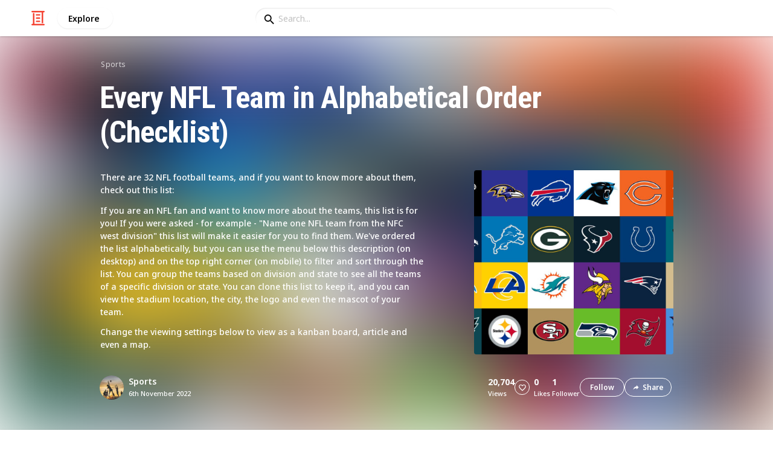

--- FILE ---
content_type: text/html; charset=utf-8
request_url: https://listium.com/@businessl/76524/every-nfl-team-in-alphabetical-order-checklist
body_size: 28488
content:
<!doctype html>
<html lang="en-us" class="no-js* -mouse-active MouseInterface -desktop-environment DesktopEnvironment" data-reactroot=""><head><title data-react-helmet="true">Every NFL Team in Alphabetical Order (Checklist) by @businessl</title><meta data-react-helmet="true" charSet="utf-8"/><meta data-react-helmet="true" property="og:title" content="Every NFL Team in Alphabetical Order (Checklist) by @businessl"/><meta data-react-helmet="true" name="description" content="There are 32 NFL football teams, and if you want to know more about them, check out this list:  If you are an NFL fan and want to know more about the teams, this list is for you! If you were asked - for example - &quot;Name one NFL team from the NFC west division&quot; this list will make it easier for you to find them. We&#x27;ve ordered the list alphabetically, but you can use the menu below this description (on desktop) and on the top right corner (on mobile) to filter and sort through the list. You can group the teams based on division and state to see all the teams of a specific division or state. You can clone this list to keep it, and you can view the stadium location, the city, the logo and even the mascot of your team.  Change the viewing settings below to view as a kanban board, article and even a map. - by @businessl"/><meta data-react-helmet="true" property="og:description" content="There are 32 NFL football teams, and if you want to know more about them, check out this list:  If you are an NFL fan and want to know more about the teams, this list is for you! If you were asked - for example - &quot;Name one NFL team from the NFC west division&quot; this list will make it easier for you to find them. We&#x27;ve ordered the list alphabetically, but you can use the menu below this description (on desktop) and on the top right corner (on mobile) to filter and sort through the list. You can group the teams based on division and state to see all the teams of a specific division or state. You can clone this list to keep it, and you can view the stadium location, the city, the logo and even the mascot of your team.  Change the viewing settings below to view as a kanban board, article and even a map. - by @businessl"/><meta data-react-helmet="true" property="og:image" content="https://listium-res.cloudinary.com/image/upload/f_auto,c_fill,h_630,w_1200,q_auto/jnkiawtkemutzpu5vgcs.jpg"/><meta data-react-helmet="true" property="og:locale" content="en_US"/><meta data-react-helmet="true" property="og:site_name" content="Listium"/><meta data-react-helmet="true" property="og:type" content="website"/><meta data-react-helmet="true" property="article:published_time" content="2022-11-06T23:02:23.977Z"/><meta data-react-helmet="true" property="article:author" content="businessl"/><meta data-react-helmet="true" property="og:type" content="article"/><meta data-react-helmet="true" property="article:publisher" content="https://www.facebook.com/Listium"/><meta data-react-helmet="true" name="twitter:card" content="summary_large_image"/><meta data-react-helmet="true" name="twitter:site" content="@listium"/><meta data-react-helmet="true" name="twitter:title" content="Every NFL Team in Alphabetical Order (Checklist) by @businessl"/><meta data-react-helmet="true" name="twitter:description" content="There are 32 NFL football teams, and if you want to know more about them, check out this list:  If you are an NFL fan and want to know more about the teams, this list is for you! If you were asked - for example - &quot;Name one NFL team from the NFC west division&quot; this list will make it easier for you to find them. We&#x27;ve ordered the list alphabetically, but you can use the menu below this description (on desktop) and on the top right corner (on mobile) to filter and sort through the list. You can group the teams based on division and state to see all the teams of a specific division or state. You can clone this list to keep it, and you can view the stadium location, the city, the logo and even the mascot of your team.  Change the viewing settings below to view as a kanban board, article and even a map. - by @businessl"/><meta data-react-helmet="true" name="twitter:image" content="https://listium-res.cloudinary.com/image/upload/f_auto,c_fill,h_630,w_1200,q_auto/jnkiawtkemutzpu5vgcs.jpg"/><meta data-react-helmet="true" name="twitter:image:alt" content="Every NFL Team in Alphabetical Order (Checklist) by @businessl"/><meta data-react-helmet="true" name="twitter:site:id" content="12005917"/><meta property="og:url" content="https://listium.com/@businessl/76524/every-nfl-team-in-alphabetical-order-checklist"/><link rel="canonical" href="https://listium.com/@businessl/76524/every-nfl-team-in-alphabetical-order-checklist"/><meta name="viewport" content="width=device-width, initial-scale=1.0, maximum-scale=1.0,
    user-scalable=0, viewport-fit=cover"/><meta http-equiv="X-UA-Compatible" content="IE=edge,chrome=1"/><meta http-equiv="Content-Type" content="text/html;charset=utf-8"/><meta http-equiv="Accept-CH" content="DPR, Width"/><link rel="preconnect" href="https://fonts.gstatic.com"/><link rel="preconnect" href="https://fonts.googleapis.com"/><link rel="preconnect" href="https://listium-res.cloudinary.com"/><link rel="preconnect" href="https://securepubads.g.doubleclick.net"/><link rel="dns-prefetch" href="https://securepubads.g.doubleclick.net"/><script>
            ;(function() {
              var svh, svw, html = document.documentElement;
              html.classList.remove('no-js*');
              html.classList.add('js*');
              function setViewportHeightCSSVariable() {
                var _svh = html.clientHeight + "px";
                var _svw = (html.clientWidth) + "px";
                if (_svh !== svh) {
                  svh = _svh;
                  html.style.setProperty("--svh", svh);
                }
                if (_svw !== svw) {
                  svw = _svw;
                  html.style.setProperty("--svw", svw);
                }
              }
              var viewportInterval = setInterval(setViewportHeightCSSVariable, 300);
              setTimeout(function() {
                clearInterval(viewportInterval);
              }, 1500);
              window.addEventListener("resize", setViewportHeightCSSVariable, { passive: true });
            })();
          </script><script>
            if (window.performance) {
              window.ListiumPerformance = {
                // 'SERVER_PREFETCH': XXSERVER_PREFETCHXX,
                // 'SERVER_RENDER_TO_STRING': XXSERVER_RENDER_TO_STRINGXX,
                // 'SERVER_PAGE_GENERATION': XXSERVER_PAGE_GENERATIONXX,
                // 'CLIENT_START': window.performance.now(),
                // 'REQUEST_URL': window.location.href,
              };
            }
            // TD - TECHDEBT - SEE REST OF COMMIT
            window.PANELLED_MODAL_COUNTER = 0;
            window.FIRST_LOADED_PATH = window.location.pathname;
          </script><meta name="google-site-verification" content="HCYaX2DXFgygntVJ74nh_AVOrlj82At6e5AH20Ebcks"/><meta name="norton-safeweb-site-verification" content="qfyls62zpa-2qgostq-ujc8zge13bpr194kmzg8q-csvvvcjp13jr6qf1mbgw8s98666y7rr7cqbcy1m-c7sc3fd2am52kl0s6jmkus9yx98905nuyl0qmz0494ign8t"/><meta name="apple-mobile-web-app-capable" content="yes"/><meta name="theme-color" content="#000000"/><meta name="mobile-web-app-capable" content="yes"/><meta name="apple-mobile-web-app-status-bar-style" content="black-translucent"/><meta name="HandheldFriendly" content="true"/><link rel="shortcut icon" href="https://cdn.listium.com/9775c08a070729e9b736829fda70a29faa51bb6d/public/assetsApp/images/icons/prod/favicon-32.png" type="image/x-icon"/><link rel="apple-touch-icon" href="https://cdn.listium.com/9775c08a070729e9b736829fda70a29faa51bb6d/public/assetsApp/images/icons/prod/icon-180.png"/><link rel="apple-touch-icon" sizes="180x180" href="https://cdn.listium.com/9775c08a070729e9b736829fda70a29faa51bb6d/public/assetsApp/images/icons/prod/icon-180.png"/><link rel="apple-touch-icon" sizes="167x167" href="https://cdn.listium.com/9775c08a070729e9b736829fda70a29faa51bb6d/public/assetsApp/images/icons/prod/icon-167.png"/><link rel="apple-touch-icon" sizes="152x152" href="https://cdn.listium.com/9775c08a070729e9b736829fda70a29faa51bb6d/public/assetsApp/images/icons/prod/icon-152.png"/><link rel="apple-touch-icon" sizes="120x120" href="https://cdn.listium.com/9775c08a070729e9b736829fda70a29faa51bb6d/public/assetsApp/images/icons/prod/icon-120.png"/><link href="https://fonts.googleapis.com/css2?family=Roboto+Condensed:wght@700&amp;family=Noto+Sans:ital,wght@0,300..800;1,300..700&amp;display=swap" rel="stylesheet" type="text/css"/><link rel="stylesheet" href="https://cdn.listium.com/9775c08a070729e9b736829fda70a29faa51bb6d/public/assetsApp/css/listium-desktop.min.css"/><meta name="listium-logged-in-css" content="https://cdn.listium.com/9775c08a070729e9b736829fda70a29faa51bb6d/public/assetsApp/css/listium-desktop-logged-in.min.css"/><script>
            ;(function() {
              var loggedInCssPath = document
                .querySelector('meta[name="listium-logged-in-css"]')
                .getAttribute('content');

              try {
                var loggedIn = window.localStorage.getItem('listiumLoggedIn') == 'true';
                if (loggedIn) {
                  var loggedInCss = document.createElement('link');
                  loggedInCss.setAttribute('rel', 'stylesheet');
                  loggedInCss.setAttribute('href', loggedInCssPath);
                  document.head.appendChild(loggedInCss);
                }
              } catch {
              }
            })();
          </script><meta name="p:domain_verify" content="3b4fc272a9e7baf86dc1c6574994a522"/><meta name="app-script-path" content="https://cdn.listium.com/9775c08a070729e9b736829fda70a29faa51bb6d/public/assetsApp/scripts/app-bundle.js"/><meta name="dependencies-script-path" content="https://cdn.listium.com/9775c08a070729e9b736829fda70a29faa51bb6d/public/assetsApp/scripts/dependencies-bundle.js"/><link rel="manifest" href="/api/manifest.json?display=minimal-ui&amp;environment=prod"/><script src="https://cdn.onesignal.com/sdks/OneSignalSDK.js" async=""></script><script>
            var OneSignal = window.OneSignal || [];
            OneSignal.push(["init", {
              appId: "55e34330-173e-440c-b61a-e4955f0ea1a3",
              autoRegister: false,
              allowLocalhostAsSecureOrigin: true,
              notifyButton: {
                enable: false
              },
              welcomeNotification: {
                disable: true
              }
            }]);
          </script><script async="" src="https://www.googletagmanager.com/gtag/js?id=G-LJEC0QT2YC"></script><script>
            window.dataLayer = window.dataLayer || [];
            function gtag(){dataLayer.push(arguments);}
            gtag('js', new Date());
            gtag('set', {cookie_flags: 'SameSite=None;Secure'});
            gtag('config', 'G-LJEC0QT2YC', {
              client_storage: 'auto',
              cookie_domain: '.listium.com'
            });
            </script><script type="application/ld+json">{"@context":"http://schema.org","@type":"WebSite","name":"Listium","alternateName":"Listium","url":"https://listium.com"}</script></head><body><div id="listiumApp"><div class="AppLayout has-NavBar is-Mouse"><div class="AppLayout__container"><div id="ad-slot-above-navbar" class="AdSlotMount AdSlotMount--above-navbar AppLayout__adSlotContainer" data-ad-slot="above-navbar"></div><nav class="NavBar"><div class="NavBar__site-panel"><div class="NavBar__list"><div class="NavBarItem NavBarItem--ListiumMark"><a class="NavBarItem__action" href="/" aria-label="Home Page"><div class="NavBarItem__icon"><svg class="icon icon--ListiumMark" role="graphics-symbol" xmlns="http://www.w3.org/2000/svg" width="240" height="240" viewBox="0 0 240 240"><g fill="#F44636"><path d="M36 216V46.8c0-6.627 5.373-12 12-12s12 5.373 12 12V216h156c6.627 0 12 5.373 12 12s-5.373 12-12 12H24c-6.627 0-12-5.373-12-12s5.373-12 12-12h12z"></path><path d="M94.8 78c-6.627 0-12-5.373-12-12s5.373-12 12-12h50.4c6.627 0 12 5.373 12 12s-5.373 12-12 12H94.8zm1.2 54c-6.627 0-12-5.373-12-12s5.373-12 12-12h48c6.627 0 12 5.373 12 12s-5.373 12-12 12H96zm48 30c6.627 0 12 5.373 12 12s-5.373 12-12 12H96c-6.627 0-12-5.373-12-12s5.373-12 12-12h48z"></path><path d="M204 24v170.4c0 6.627-5.373 12-12 12s-12-5.373-12-12V24H24c-6.627 0-12-5.373-12-12S17.373 0 24 0h192c6.627 0 12 5.373 12 12s-5.373 12-12 12h-12z"></path></g></svg></div></a></div><div class="NavBarItem NavBarItem--Explore"><a class="NavBarItem__action" href="/explore" aria-label="Explore"><div class="NavBarItem__title">Explore</div></a></div></div></div><div class="NavBar__searchBoxContainer"><form class="SiteSearchBox"><div class="SiteSearchBox__inputBoxWrapper"><span class="SiteSearchBox__inputBoxSearchIcon"><i class="icon icon--search"></i></span><input type="text" value="" placeholder="Search..." class="SiteSearchBox__input" role="combobox" aria-expanded="false" aria-activedescendant=""/></div></form></div><div class="NavBar__account-panel"><div class="NavBar__list"></div></div></nav><div class="AppLayout__main"><div class="ListiumList ListiumList--tableMode ListiumList--desktopMode ListiumList--sidebarLeftVisible ListiumList--sidebarRightHidden ListiumList--read-only ListiumList--public ListiumList--published" id=""><style>
    :root {
      --color-list-hue: 242.47deg;
      --color-list-000: oklch(100% 0 none);
      --color-list-000-l: 100%;
      --color-list-000-c: 0;
      --color-list-050: oklch(98.53% 0.01 222.81deg);
      --color-list-050-l: 98.63%;
      --color-list-050-c: 0.0124;
      --color-list-100: oklch(96.94% 0.02 216.81deg);
      --color-list-100-l: 97.27%;
      --color-list-100-c: 0.0308;
      --color-list-200: oklch(93.3% 0.05 222.42deg);
      --color-list-200-l: 93.85%;
      --color-list-200-c: 0.0591;
      --color-list-300: oklch(88.77% 0.08 223.64deg);
      --color-list-300-l: 89.75%;
      --color-list-300-c: 0.0981;
      --color-list-400: oklch(77.16% 0.13 239.96deg);
      --color-list-400-l: 77.45%;
      --color-list-400-c: 0.1367;
      --color-list-500: oklch(65.84% 0.15 242.47deg);
      --color-list-500-l: 65.84%;
      --color-list-500-c: 0.1521;
      --color-list-600: oklch(53.36% 0.14 246.93deg);
      --color-list-600-l: 52.67%;
      --color-list-600-c: 0.1492;
      --color-list-700: oklch(44.84% 0.12 247.97deg);
      --color-list-700-l: 44.11%;
      --color-list-700-c: 0.1301;
      --color-list-800: oklch(33.71% 0.1 250.25deg);
      --color-list-800-l: 32.92%;
      --color-list-800-c: 0.1064;
      --color-list-900: oklch(25.75% 0.08 251.69deg);
      --color-list-900-l: 25.02%;
      --color-list-900-c: 0.0859;
      --color-list-950: oklch(15.86% 0.05 256.08deg);
      --color-list-950-l: 15.14%;
      --color-list-950-c: 0.0635;
      --color-list-999: oklch(0% 0 none);
      --color-list-999-l: 0%;
      --color-list-999-c: 0;
      --color-list-select-anchor: var(--color-list-500, red);
      --color-list-select-00: oklch(97.4% 0.01 255.69deg);
      --color-list-select-0: oklch(61.52% 0.01 254.99deg);
      --color-list-select-1: oklch(63.43% 0.15 0.25deg);
      --color-list-select-2: oklch(63.03% 0.13 30.03deg);
      --color-list-select-3: oklch(62.43% 0.12 55.27deg);
      --color-list-select-4: oklch(61.7% 0.11 86.02deg);
      --color-list-select-5: oklch(60.98% 0.11 115.29deg);
      --color-list-select-6: oklch(60.29% 0.12 143.14deg);
      --color-list-select-7: oklch(61.36% 0.11 183.13deg);
      --color-list-select-8: oklch(62.47% 0.11 211.29deg);
      --color-list-select-9: oklch(62.37% 0.14 239.01deg);
      --color-list-select-10: oklch(61.78% 0.14 259.76deg);
      --color-list-select-11: oklch(62.48% 0.12 289.14deg);
      --color-list-select-12: oklch(63.13% 0.13 325.09deg);
    }
  </style> <!-- --> <header id="listBanner" class="ListBanner ListBanner--published ListBanner--hasDescription ListBanner--hasCoverImage"><div class="ListBanner__scrollContainer"><div class="ListBanner__backgroundImageContainer"><div class="ListBanner__backgroundImageOverlay"></div><img src="https://listium-res.cloudinary.com/image/upload/w_800,h_800,c_limit,q_auto,f_auto/jnkiawtkemutzpu5vgcs.jpg" alt="Every NFL Team in Alphabetical Order (Checklist)" class="ListBanner__backgroundImage ImageLoader__img"/></div><div class="ListBanner__textContentContainer"><div class="ListBanner__featureMedia"><img src="https://listium-res.cloudinary.com/image/upload/w_800,h_800,c_limit,q_auto,f_auto/jnkiawtkemutzpu5vgcs.jpg" alt="Every NFL Team in Alphabetical Order (Checklist)" class="ListBanner__featureMediaImage ImageLoader__img"/></div><div class="ListBanner__category"><a class="ListBanner__categoryLink" href="/explore/sports">sports</a></div><div class="ListBanner__title"><h1 class="ListBannerTitle">Every NFL Team in Alphabetical Order (Checklist)</h1></div><div class="ListBanner__description"><div class="ListBannerDescription"><div class="RichTextEditor RichTextEditor--readOnly RichTextEditor--disabled ql-bubble"><div class="ql-editor"><p>There are 32 NFL football teams, and if you want to know more about them, check out this list:</p>
<p>If you are an NFL fan and want to know more about the teams, this list is for you! If you were asked - for example - "Name one NFL team from the NFC west division" this list will make it easier for you to find them. We've ordered the list alphabetically, but you can use the menu below this description (on desktop) and on the top right corner (on mobile) to filter and sort through the list. You can group the teams based on division and state to see all the teams of a specific division or state. You can clone this list to keep it, and you can view the stadium location, the city, the logo and even the mascot of your team.</p>
<p>Change the viewing settings below to view as a kanban board, article and even a map.</p></div></div></div></div><div class="ListBanner__sharePublishStrip"><div class="ListBannerSharePublishStrip"><div class="ListBannerSharePublishStrip__userContainer"><a href="/@businessl"><img class="Avatar Avatar--medium ListBannerSharePublishStrip__avatar" src="https://listium-res.cloudinary.com/image/upload/w_112,h_112,c_limit,q_auto,f_auto/v1662008935/u4rv5a9hdngr5f9o8jor.png?type=normal" alt="Sports"/></a><div class="ListBannerSharePublishStrip__userContent"><a class="ListBannerSharePublishStrip__user" href="/@businessl"><div class="ListBannerSharePublishStrip__userName">Sports</div></a><div class="ListBannerSharePublishStrip__publishDate">6th November 2022</div></div></div></div><div class="ListBannerSharePublishStrip"><div class="ListBannerSharePublishStrip__social"><div class="ListBannerSharePublishStrip__stats"><div class="ListBannerSharePublishStrip__stat ListBannerSharePublishStrip__viewsStat"><div class="ListBannerSharePublishStrip__metricNumber">20,704</div><div class="ListBannerSharePublishStrip__metricTextLabel">views</div></div><div class="ListBannerSharePublishStrip__likeStatsContainer"><div class="Button Button--borderBack Button--smallSize Button--circleShape Button--whiteColor Button--compact Button--rightMargin ListBannerSharePublishStrip__userAction ListBannerSharePublishStrip__likeButton ," aria-label="Like" role="button"><i class="icon icon--heart Button__icon ,__icon"></i></div><div class="ListBannerSharePublishStrip__stat ListBannerSharePublishStrip__likesStat"><div class="ListBannerSharePublishStrip__metricNumber">0</div><div class="ListBannerSharePublishStrip__metricTextLabel">likes</div></div></div><div class="ListBannerSharePublishStrip__stat ListBannerSharePublishStrip__followsStat"><div class="ListBannerSharePublishStrip__metricNumber">1</div><div class="ListBannerSharePublishStrip__metricTextLabel">follower</div></div></div><div class="ListBannerSharePublishStrip__actions"><span delay="600"><div class="Button Button--borderBack Button--smallSize Button--roundShape Button--whiteColor Button--rightMargin ListBannerSharePublishStrip__userAction ListBannerSharePublishStrip__followButton ," role="button"><span class="Button__text ,__text">Follow</span></div></span><div class="Button Button--borderBack Button--smallSize Button--roundShape Button--whiteColor ListBannerSharePublishStrip__userAction ListBannerSharePublishStrip__socialShareButton ," role="button"><i class="icon icon--share Button__icon ,__icon"></i><span class="Button__text ,__text">Share</span></div></div></div></div></div></div></div></header><div class="ListSettingsBarDesktop"><div class="ListSettingsBarDesktop__setting-container-group ListSettingsBarDesktop__setting-container-group-one"><div class="ListSettingsBarDesktop__setting-container ListSettingsBarDesktop__setting-view-container"><div class="ListSettingsBarDesktop__setting-label ListSettingsBarDesktop__setting-label--view-switch">View:</div><div class="ListSettingsBarDesktop__setting-options"><span delay="600"><div class="Button Button--hoverBack Button--noShadow Button--tinySquareShape Button--defaultColor active ," aria-label="Table View" role="button"><svg class="icon icon--ViewTable Button__icon Button__icon--svg ,__icon" role="graphics-symbol" width="24" height="24" viewBox="0 0 24 24" fill="none" xmlns="http://www.w3.org/2000/svg"><g fill="#000"><path d="M.567 4.5h1.866A.567.567 0 0 0 3 3.933V2.067a.567.567 0 0 0-.567-.567H.567A.567.567 0 0 0 0 2.067v1.866a.567.567 0 0 0 .567.567zM23.433 4.5H4.567A.567.567 0 0 1 4 3.933V2.067a.567.567 0 0 1 .567-.567h18.866a.567.567 0 0 1 .567.567v1.866a.567.567 0 0 1-.567.567zM.567 10.5h1.866A.567.567 0 0 0 3 9.933V8.067a.567.567 0 0 0-.567-.567H.567A.567.567 0 0 0 0 8.067v1.866a.567.567 0 0 0 .567.567zM23.433 10.5H4.567A.567.567 0 0 1 4 9.933V8.067a.567.567 0 0 1 .567-.567h18.866a.567.567 0 0 1 .567.567v1.866a.567.567 0 0 1-.567.567zM.567 16.5h1.866A.567.567 0 0 0 3 15.933v-1.866a.567.567 0 0 0-.567-.567H.567a.567.567 0 0 0-.567.567v1.866a.567.567 0 0 0 .567.567zM23.433 16.5H4.567A.567.567 0 0 1 4 15.933v-1.866a.567.567 0 0 1 .567-.567h18.866a.568.568 0 0 1 .567.567v1.866a.567.567 0 0 1-.567.567zM.567 22.5h1.866A.567.567 0 0 0 3 21.933v-1.866a.567.567 0 0 0-.567-.567H.567a.565.565 0 0 0-.567.567v1.866a.567.567 0 0 0 .567.567zM23.433 22.5H4.567A.567.567 0 0 1 4 21.933v-1.866a.567.567 0 0 1 .567-.567h18.866a.568.568 0 0 1 .567.567v1.866a.567.567 0 0 1-.567.567z"></path></g></svg></div></span><span delay="600"><div class="Button Button--hoverBack Button--noShadow Button--tinySquareShape Button--defaultColor ," aria-label="Card View" role="button"><svg class="icon icon--ViewBoard Button__icon Button__icon--svg ,__icon" role="graphics-symbol" width="24" height="24" viewBox="0 0 24 24" fill="none" xmlns="http://www.w3.org/2000/svg"><path d="M7 2.625v9.25C7 12.496 6.496 13 5.875 13h-4.75A1.125 1.125 0 0 1 0 11.875v-9.25C0 2.004.504 1.5 1.125 1.5h4.75C6.496 1.5 7 2.004 7 2.625zm8.5 18.75v-11.25C15.5 9.504 14.996 9 14.375 9h-4.75C9.004 9 8.5 9.504 8.5 10.125v11.25c0 .621.504 1.125 1.125 1.125h4.75c.621 0 1.125-.504 1.125-1.125zM17 2.625v6.25c0 .621.504 1.125 1.125 1.125h4.75C23.496 10 24 9.496 24 8.875v-6.25c0-.621-.504-1.125-1.125-1.125h-4.75C17.504 1.5 17 2.004 17 2.625zm-1.5 3.75v-3.75c0-.621-.504-1.125-1.125-1.125h-4.75c-.621 0-1.125.504-1.125 1.125v3.75c0 .621.504 1.125 1.125 1.125h4.75c.621 0 1.125-.504 1.125-1.125zM0 15.625v5.75c0 .621.504 1.125 1.125 1.125h4.75C6.496 22.5 7 21.996 7 21.375v-5.75c0-.621-.504-1.125-1.125-1.125h-4.75C.504 14.5 0 15.004 0 15.625zM18.125 17h4.75c.621 0 1.125-.504 1.125-1.125v-3.25c0-.621-.504-1.125-1.125-1.125h-4.75c-.621 0-1.125.504-1.125 1.125v3.25c0 .621.504 1.125 1.125 1.125zm0 5.5h4.75c.621 0 1.125-.504 1.125-1.125v-1.75c0-.621-.504-1.125-1.125-1.125h-4.75c-.621 0-1.125.504-1.125 1.125v1.75c0 .621.504 1.125 1.125 1.125z" fill="#000"></path></svg></div></span><span delay="600"><div class="Button Button--hoverBack Button--noShadow Button--tinySquareShape Button--defaultColor ," aria-label="Grid View" role="button"><svg class="icon icon--ViewGrid Button__icon Button__icon--svg ,__icon" role="graphics-symbol" width="24" height="24" viewBox="0 0 24 24" fill="none" xmlns="http://www.w3.org/2000/svg"><path d="M7 2.625v3.75C7 6.996 6.496 7.5 5.875 7.5h-4.75A1.125 1.125 0 0 1 0 6.375v-3.75C0 2.004.504 1.5 1.125 1.5h4.75C6.496 1.5 7 2.004 7 2.625zm8.5 11.25v-3.75C15.5 9.504 14.996 9 14.375 9h-4.75C9.004 9 8.5 9.504 8.5 10.125v3.75c0 .621.504 1.125 1.125 1.125h4.75c.621 0 1.125-.504 1.125-1.125zM17 2.625v3.75c0 .621.504 1.125 1.125 1.125h4.75C23.496 7.5 24 6.996 24 6.375v-3.75c0-.621-.504-1.125-1.125-1.125h-4.75C17.504 1.5 17 2.004 17 2.625zm-1.5 3.75v-3.75c0-.621-.504-1.125-1.125-1.125h-4.75c-.621 0-1.125.504-1.125 1.125v3.75c0 .621.504 1.125 1.125 1.125h4.75c.621 0 1.125-.504 1.125-1.125zM5.875 9h-4.75C.504 9 0 9.504 0 10.125v3.75C0 14.496.504 15 1.125 15h4.75C6.496 15 7 14.496 7 13.875v-3.75C7 9.504 6.496 9 5.875 9zM0 17.625v3.75c0 .621.504 1.125 1.125 1.125h4.75C6.496 22.5 7 21.996 7 21.375v-3.75c0-.621-.504-1.125-1.125-1.125h-4.75C.504 16.5 0 17.004 0 17.625zM18.125 15h4.75c.621 0 1.125-.504 1.125-1.125v-3.75C24 9.504 23.496 9 22.875 9h-4.75C17.504 9 17 9.504 17 10.125v3.75c0 .621.504 1.125 1.125 1.125zm0 7.5h4.75c.621 0 1.125-.504 1.125-1.125v-3.75c0-.621-.504-1.125-1.125-1.125h-4.75c-.621 0-1.125.504-1.125 1.125v3.75c0 .621.504 1.125 1.125 1.125zM8.5 17.625v3.75c0 .621.504 1.125 1.125 1.125h4.75c.621 0 1.125-.504 1.125-1.125v-3.75c0-.621-.504-1.125-1.125-1.125h-4.75c-.621 0-1.125.504-1.125 1.125z" fill="#000"></path></svg></div></span><span delay="600"><div class="Button Button--hoverBack Button--tinySquareShape Button--defaultColor ," aria-label="Map View" role="button"><svg class="icon icon--ViewMap Button__icon Button__icon--svg ,__icon" role="graphics-symbol" width="24" height="24" viewBox="0 0 24 24" fill="none" xmlns="http://www.w3.org/2000/svg"><path d="M12 1a5.25 5.25 0 0 0-5.25 5.25c0 2.344 3.431 6.617 4.746 8.168a.657.657 0 0 0 1.008 0c1.315-1.551 4.746-5.824 4.746-8.168C17.25 3.35 14.9 1 12 1zm0 7a1.75 1.75 0 1 1 0-3.5A1.75 1.75 0 0 1 12 8zM.838 9.998A1.334 1.334 0 0 0 0 11.236v10.43c0 .471.476.794.914.619l5.753-2.618V9.955a12.617 12.617 0 0 1-.886-1.934L.838 9.998zM12 15.986a1.99 1.99 0 0 1-1.521-.706A43.997 43.997 0 0 1 8 12.083v7.583l8 2.667v-10.25a43.997 43.997 0 0 1-2.479 3.197c-.38.449-.935.706-1.521.706zm11.086-8.271l-5.753 2.618v12l5.829-2.33A1.333 1.333 0 0 0 24 18.763V8.334a.667.667 0 0 0-.914-.619z" fill="#000"></path></svg></div></span><span delay="600"><div class="Button Button--hoverBack Button--noShadow Button--tinySquareShape Button--defaultColor ," aria-label="Slide View" role="button"><svg class="icon icon--ViewSlideshow Button__icon Button__icon--svg ,__icon" role="graphics-symbol" width="24" height="24" viewBox="0 0 24 24" fill="none" xmlns="http://www.w3.org/2000/svg"><path d="M17.375 1.875H6.625C6.004 1.875 5.5 2.379 5.5 3v17.875c0 .621.504 1.125 1.125 1.125h10.75c.621 0 1.125-.504 1.125-1.125V3c0-.621-.504-1.125-1.125-1.125zM0 5v13.875C0 19.496.504 20 1.125 20h1.75C3.496 20 4 19.496 4 18.875V5c0-.621-.504-1.125-1.125-1.125h-1.75C.504 3.875 0 4.379 0 5zM20 18.875V5c0-.621.504-1.125 1.125-1.125h1.75C23.496 3.875 24 4.379 24 5v13.875c0 .621-.504 1.125-1.125 1.125h-1.75A1.125 1.125 0 0 1 20 18.875z" fill="#000"></path></svg></div></span><span delay="600"><div class="Button Button--hoverBack Button--noShadow Button--tinySquareShape Button--defaultColor ," aria-label="Comparison View" role="button"><svg class="icon icon--ViewComparison Button__icon Button__icon--svg ,__icon" role="graphics-symbol" width="24" height="24" viewBox="0 0 24 24" fill="none" xmlns="http://www.w3.org/2000/svg"><path d="M7 2.625v18.75c0 .621-.504 1.125-1.125 1.125h-4.75A1.125 1.125 0 0 1 0 21.375V2.625C0 2.004.504 1.5 1.125 1.5h4.75C6.496 1.5 7 2.004 7 2.625zm10 0v18.75c0 .621.504 1.125 1.125 1.125h4.75c.621 0 1.125-.504 1.125-1.125V2.625c0-.621-.504-1.125-1.125-1.125h-4.75C17.504 1.5 17 2.004 17 2.625zm-1.5 18.75V2.625c0-.621-.504-1.125-1.125-1.125h-4.75c-.621 0-1.125.504-1.125 1.125v18.75c0 .621.504 1.125 1.125 1.125h4.75c.621 0 1.125-.504 1.125-1.125z" fill="#000"></path></svg></div></span><span delay="600"><div class="Button Button--hoverBack Button--noShadow Button--tinySquareShape Button--defaultColor ," aria-label="List View" role="button"><svg class="icon icon--ViewList Button__icon Button__icon--svg ,__icon" role="graphics-symbol" width="23" height="22" viewBox="0 0 23 22" fill="none" xmlns="http://www.w3.org/2000/svg"><path d="M0 17a1 1 0 0 1 1-1h21a1 1 0 0 1 1 1v4a1 1 0 0 1-1 1H1a1 1 0 0 1-1-1v-4zM0 1a1 1 0 0 1 1-1h21a1 1 0 0 1 1 1v4a1 1 0 0 1-1 1H1a1 1 0 0 1-1-1V1zM0 9a1 1 0 0 1 1-1h21a1 1 0 0 1 1 1v4a1 1 0 0 1-1 1H1a1 1 0 0 1-1-1V9z" fill="#000"></path></svg></div></span></div></div></div><div class="ListSettingsBarDesktop__setting-container-group ListSettingsBarDesktop__setting-container-group-two"><div class="ListSettingsBarDesktop__setting-container"></div><div class="ListSettingsBarDesktop__setting-container"><div class="Button Button--borderBack Button--listColor Button--svgScale-u10 Button--leftMargin ListSettingsBarDesktop__setting-button ListSettingsBarDesktop__setting-suggest-item-button ," aria-label="Suggest Item" role="button"><svg class="icon icon--Plus Button__icon Button__icon--svg ,__icon" role="graphics-symbol" xmlns="http://www.w3.org/2000/svg" viewBox="0 0 26 26"><path d="M22 15H4c-.6 0-1-.4-1-1v-2c0-.6.4-1 1-1h18c.6 0 1 .4 1 1v2c0 .6-.4 1-1 1z"></path><path d="M11 22V4c0-.6.4-1 1-1h2c.6 0 1 .4 1 1v18c0 .6-.4 1-1 1h-2c-.6 0-1-.4-1-1z"></path></svg><span class="Button__text ,__text">Suggest Item</span></div></div></div><div class="ListSettingsBarDesktop__setting-container-group ListSettingsBarDesktop__setting-container-group-three"><div class="ListSettingsBarDesktop__setting-container ListSettingsBarDesktop__setting-buttons-container"><span class="UseThisListLockup UseThisListLockup--desktop-bar"><div class="Button Button--solidBack Button--listColor Button--leftMargin UseThisListLockup__useListLockupToggle ," aria-label="Use this list" role="button"><i class="icon icon--check-square Button__icon ,__icon"></i><span class="Button__text">Use this list</span></div><span class="UseThisListLockup__useListActions"><button class="UseThisListLockup__useListAction is-disabled" disabled=""><span class="UseThisListLockup__useListActionIcon"><svg class="icon icon--ForkRight" role="graphics-symbol" width="24" height="24" viewBox="0 0 24 24" fill="none" xmlns="http://www.w3.org/2000/svg"><g clip-path="url(#clip0_3183_2707)"><path fill-rule="evenodd" clip-rule="evenodd" d="M8.384.066l7.614 7.614H11.76v5.207c.966-.32 2.376-.577 4.56-.635V7.92l7.086 7.44-7.086 7.44v-4.28c-1.13.092-2.227.342-3.082.697-.55.228-.951.48-1.2.717-.245.235-.278.391-.278.466v4.08H5.52V7.68H1.116L8.384.066zm.032 2.748L5.604 5.76H7.44v16.8h2.4V20.4c0-.765.387-1.39.87-1.852.478-.46 1.112-.823 1.792-1.105 1.364-.565 3.111-.883 4.778-.883h.96V18l2.514-2.64-2.514-2.64v1.44h-.96c-4.213 0-5.442.702-5.948 1.039l-1.492.995V5.76h1.522L8.416 2.814z" fill="#000"></path></g><defs><clipPath id="clip0_3183_2707"><path fill="#fff" d="M0 0h24v24H0z"></path></clipPath></defs></svg></span><span class="UseThisListLockup__useListActionText"><span class="UseThisListLockup__useListActionTextHeader">Create a spin-off<!-- --> (DISABLED)</span><p class="UseThisListLockup__useListActionTextDescription">Add your own information to the list while also receiving updates from the original list.</p></span><span class="UseThisListLockup__useListActionRight"><svg class="icon icon--ChevronRight" role="graphics-symbol" width="17" height="28" viewBox="0 0 17 28" fill="none" xmlns="http://www.w3.org/2000/svg"><path fill-rule="evenodd" clip-rule="evenodd" d="M.17 2.44l11.55 11.58L.17 25.54l2.22 2.19L16.1 14.02 2.39.22.17 2.44z" fill="#000"></path></svg></span></button><button class="UseThisListLockup__useListAction"><span class="UseThisListLockup__useListActionIcon"><svg class="icon icon--Clone" role="graphics-symbol" width="25" height="28" viewBox="0 0 25 28" fill="none" xmlns="http://www.w3.org/2000/svg"><path fill-rule="evenodd" clip-rule="evenodd" d="M11.74 20.26H3.01a2.43 2.43 0 0 1-1.785-.735A2.395 2.395 0 0 1 .49 17.77v-15c0-.68.245-1.265.735-1.755A2.43 2.43 0 0 1 3.01.28h15v2.49h-15v15h8.73v-2.49l5.01 3.75-5.01 3.75v-2.52zm10.02 5.01V7.78H7.99v7.5H5.5v-7.5c0-.68.245-1.27.735-1.77s1.075-.75 1.755-.75h13.77c.68 0 1.265.245 1.755.735s.735 1.085.735 1.785v17.49c0 .68-.24 1.265-.72 1.755s-1.07.735-1.77.735H7.99c-.68 0-1.265-.245-1.755-.735A2.395 2.395 0 0 1 5.5 25.27v-2.49h2.49v2.49h13.77z" fill="#000"></path></svg></span><span class="UseThisListLockup__useListActionText"><span class="UseThisListLockup__useListActionTextHeader">Create a copy</span><p class="UseThisListLockup__useListActionTextDescription">Full access to your copy of the list, but no ongoing updates from the original list.</p></span><span class="UseThisListLockup__useListActionRight"><svg class="icon icon--ChevronRight" role="graphics-symbol" width="17" height="28" viewBox="0 0 17 28" fill="none" xmlns="http://www.w3.org/2000/svg"><path fill-rule="evenodd" clip-rule="evenodd" d="M.17 2.44l11.55 11.58L.17 25.54l2.22 2.19L16.1 14.02 2.39.22.17 2.44z" fill="#000"></path></svg></span></button></span></span></div></div></div><div class="ListiumList__listWrapper ListiumList__listWrapper--tableView"><div class="ListiumList__listContainer" id="listContainer"><div class="ListiumList__listContainerInner"><main class="ListTableView ListTableView--published ListTableView--firstRender ListTableView--totalsInactive"><div class="ListTableViewHeader"><div class="ListTableViewHeader__freezeRegion" style="width:265px"><div class="ListTableViewHeader__columnHeaders"><div class="ListTableViewHeaderCell ListTableViewHeaderCell--index"><button class="ListTableViewHeaderCell__content"><div></div><div class="ListTableViewHeaderCell__title"><div class="ListTableViewHeaderCell__index-hash">#</div><div class="ListTableViewHeaderCell__index-check"><i class="icon--selection-check"></i></div></div></button></div><div class="ListTableViewHeaderCell__wrapper -primary" style="width:200px" data-col-key="0"><div class="ListTableViewHeaderCell ListTableViewHeaderCell--data ListTableViewHeaderCell--primary" style="width:200px"><span class="ListTableViewHeaderCell__touch-blocker"></span><button class="ListTableViewHeaderCell__clickHandler" aria-label="Sort by Team"></button><div class="ListTableViewHeaderCell__fieldSettingsButton" aria-label="Edit Team column settings"></div><div class="ListTableViewHeaderCell__content"><div></div><div class="ListTableViewHeaderCell__title">Team</div><div class="ListTableViewHeaderCell__caption"></div><div class="ListTableViewHeaderCell__status"><div class="sort-state -priority-0 -none"></div></div></div><div class="ListTableViewHeaderCell__resize-handle"></div></div></div></div></div><div class="ListTableViewHeader__scrollRegion"><div class="ListTableViewHeader__columnHeaders"><div class="ListTableViewHeaderCell ListTableViewHeaderCell--index"><button class="ListTableViewHeaderCell__content"><div></div><div class="ListTableViewHeaderCell__title"><div class="ListTableViewHeaderCell__index-hash">#</div><div class="ListTableViewHeaderCell__index-check"><i class="icon--selection-check"></i></div></div></button></div><div class="ListTableViewHeaderCell__wrapper -primary" style="width:200px" data-col-key="0"><div class="ListTableViewHeaderCell ListTableViewHeaderCell--data ListTableViewHeaderCell--primary" style="width:200px"><span class="ListTableViewHeaderCell__touch-blocker"></span><button class="ListTableViewHeaderCell__clickHandler" aria-label="Sort by Team"></button><div class="ListTableViewHeaderCell__fieldSettingsButton" aria-label="Edit Team column settings"></div><div class="ListTableViewHeaderCell__content"><div></div><div class="ListTableViewHeaderCell__title">Team</div><div class="ListTableViewHeaderCell__caption"></div><div class="ListTableViewHeaderCell__status"><div class="sort-state -priority-0 -none"></div></div></div><div class="ListTableViewHeaderCell__resize-handle"></div></div></div><div class="ListTableViewHeaderCell__wrapper -not-primary" style="width:200px" data-col-key="1"><div class="ListTableViewHeaderCell ListTableViewHeaderCell--data ListTableViewHeaderCell--not-primary ListTableViewHeaderCell--multiselect" style="width:200px"><span class="ListTableViewHeaderCell__touch-blocker"></span><button class="ListTableViewHeaderCell__clickHandler" aria-label="Sort by Division"></button><div class="ListTableViewHeaderCell__fieldSettingsButton" aria-label="Edit Division column settings"></div><div class="ListTableViewHeaderCell__content"><div class="ListTableViewHeaderCell__reorder-handle"><svg class="icon icon--DragHandle" role="graphics-symbol" viewBox="0 0 14 6"><path d="M1 2a1 1 0 1 1 0-2 1 1 0 0 1 0 2zm0 4a1 1 0 1 1 0-2 1 1 0 0 1 0 2zm4-4a1 1 0 1 1 0-2 1 1 0 0 1 0 2zm0 4a1 1 0 1 1 0-2 1 1 0 0 1 0 2zm4-4a1 1 0 1 1 0-2 1 1 0 0 1 0 2zm0 4a1 1 0 1 1 0-2 1 1 0 0 1 0 2zm4-4a1 1 0 1 1 0-2 1 1 0 0 1 0 2zm0 4a1 1 0 1 1 0-2 1 1 0 0 1 0 2z"></path></svg></div><div class="ListTableViewHeaderCell__title">Division</div><div class="ListTableViewHeaderCell__caption"></div><div class="ListTableViewHeaderCell__status"><div class="sort-state -priority-0 -none"></div></div></div><div class="ListTableViewHeaderCell__resize-handle"></div></div></div><div class="ListTableViewHeaderCell__wrapper -not-primary" style="width:100px" data-col-key="2"><div class="ListTableViewHeaderCell ListTableViewHeaderCell--data ListTableViewHeaderCell--not-primary ListTableViewHeaderCell--imageattachment" style="width:100px"><span class="ListTableViewHeaderCell__touch-blocker"></span><button class="ListTableViewHeaderCell__clickHandler" aria-label="Sort by Logo"></button><div class="ListTableViewHeaderCell__fieldSettingsButton" aria-label="Edit Logo column settings"></div><div class="ListTableViewHeaderCell__content"><div class="ListTableViewHeaderCell__reorder-handle"><svg class="icon icon--DragHandle" role="graphics-symbol" viewBox="0 0 14 6"><path d="M1 2a1 1 0 1 1 0-2 1 1 0 0 1 0 2zm0 4a1 1 0 1 1 0-2 1 1 0 0 1 0 2zm4-4a1 1 0 1 1 0-2 1 1 0 0 1 0 2zm0 4a1 1 0 1 1 0-2 1 1 0 0 1 0 2zm4-4a1 1 0 1 1 0-2 1 1 0 0 1 0 2zm0 4a1 1 0 1 1 0-2 1 1 0 0 1 0 2zm4-4a1 1 0 1 1 0-2 1 1 0 0 1 0 2zm0 4a1 1 0 1 1 0-2 1 1 0 0 1 0 2z"></path></svg></div><div class="ListTableViewHeaderCell__title">Logo</div><div class="ListTableViewHeaderCell__caption"></div><div class="ListTableViewHeaderCell__status"><div class="sort-state -priority-0 -none"></div></div></div><div class="ListTableViewHeaderCell__resize-handle"></div></div></div><div class="ListTableViewHeaderCell__wrapper -not-primary" style="width:200px" data-col-key="4"><div class="ListTableViewHeaderCell ListTableViewHeaderCell--data ListTableViewHeaderCell--not-primary ListTableViewHeaderCell--multiselect" style="width:200px"><span class="ListTableViewHeaderCell__touch-blocker"></span><button class="ListTableViewHeaderCell__clickHandler" aria-label="Sort by State"></button><div class="ListTableViewHeaderCell__fieldSettingsButton" aria-label="Edit State column settings"></div><div class="ListTableViewHeaderCell__content"><div class="ListTableViewHeaderCell__reorder-handle"><svg class="icon icon--DragHandle" role="graphics-symbol" viewBox="0 0 14 6"><path d="M1 2a1 1 0 1 1 0-2 1 1 0 0 1 0 2zm0 4a1 1 0 1 1 0-2 1 1 0 0 1 0 2zm4-4a1 1 0 1 1 0-2 1 1 0 0 1 0 2zm0 4a1 1 0 1 1 0-2 1 1 0 0 1 0 2zm4-4a1 1 0 1 1 0-2 1 1 0 0 1 0 2zm0 4a1 1 0 1 1 0-2 1 1 0 0 1 0 2zm4-4a1 1 0 1 1 0-2 1 1 0 0 1 0 2zm0 4a1 1 0 1 1 0-2 1 1 0 0 1 0 2z"></path></svg></div><div class="ListTableViewHeaderCell__title">State</div><div class="ListTableViewHeaderCell__caption"></div><div class="ListTableViewHeaderCell__status"><div class="sort-state -priority-0 -none"></div></div></div><div class="ListTableViewHeaderCell__resize-handle"></div></div></div><div class="ListTableViewHeaderCell__wrapper -not-primary" style="width:100px" data-col-key="5"><div class="ListTableViewHeaderCell ListTableViewHeaderCell--data ListTableViewHeaderCell--not-primary ListTableViewHeaderCell--text" style="width:100px"><span class="ListTableViewHeaderCell__touch-blocker"></span><button class="ListTableViewHeaderCell__clickHandler" aria-label="Sort by City"></button><div class="ListTableViewHeaderCell__fieldSettingsButton" aria-label="Edit City column settings"></div><div class="ListTableViewHeaderCell__content"><div class="ListTableViewHeaderCell__reorder-handle"><svg class="icon icon--DragHandle" role="graphics-symbol" viewBox="0 0 14 6"><path d="M1 2a1 1 0 1 1 0-2 1 1 0 0 1 0 2zm0 4a1 1 0 1 1 0-2 1 1 0 0 1 0 2zm4-4a1 1 0 1 1 0-2 1 1 0 0 1 0 2zm0 4a1 1 0 1 1 0-2 1 1 0 0 1 0 2zm4-4a1 1 0 1 1 0-2 1 1 0 0 1 0 2zm0 4a1 1 0 1 1 0-2 1 1 0 0 1 0 2zm4-4a1 1 0 1 1 0-2 1 1 0 0 1 0 2zm0 4a1 1 0 1 1 0-2 1 1 0 0 1 0 2z"></path></svg></div><div class="ListTableViewHeaderCell__title">City</div><div class="ListTableViewHeaderCell__caption"></div><div class="ListTableViewHeaderCell__status"><div class="sort-state -priority-0 -none"></div></div></div><div class="ListTableViewHeaderCell__resize-handle"></div></div></div><div class="ListTableViewHeaderCell__wrapper -not-primary" style="width:100px" data-col-key="3"><div class="ListTableViewHeaderCell ListTableViewHeaderCell--data ListTableViewHeaderCell--not-primary ListTableViewHeaderCell--imageattachment" style="width:100px"><span class="ListTableViewHeaderCell__touch-blocker"></span><button class="ListTableViewHeaderCell__clickHandler" aria-label="Sort by Mascot"></button><div class="ListTableViewHeaderCell__fieldSettingsButton" aria-label="Edit Mascot column settings"></div><div class="ListTableViewHeaderCell__content"><div class="ListTableViewHeaderCell__reorder-handle"><svg class="icon icon--DragHandle" role="graphics-symbol" viewBox="0 0 14 6"><path d="M1 2a1 1 0 1 1 0-2 1 1 0 0 1 0 2zm0 4a1 1 0 1 1 0-2 1 1 0 0 1 0 2zm4-4a1 1 0 1 1 0-2 1 1 0 0 1 0 2zm0 4a1 1 0 1 1 0-2 1 1 0 0 1 0 2zm4-4a1 1 0 1 1 0-2 1 1 0 0 1 0 2zm0 4a1 1 0 1 1 0-2 1 1 0 0 1 0 2zm4-4a1 1 0 1 1 0-2 1 1 0 0 1 0 2zm0 4a1 1 0 1 1 0-2 1 1 0 0 1 0 2z"></path></svg></div><div class="ListTableViewHeaderCell__title">Mascot</div><div class="ListTableViewHeaderCell__caption"></div><div class="ListTableViewHeaderCell__status"><div class="sort-state -priority-0 -none"></div></div></div><div class="ListTableViewHeaderCell__resize-handle"></div></div></div><div class="ListTableViewHeaderCell__wrapper -not-primary" style="width:100px" data-col-key="6"><div class="ListTableViewHeaderCell ListTableViewHeaderCell--data ListTableViewHeaderCell--not-primary ListTableViewHeaderCell--map" style="width:100px"><span class="ListTableViewHeaderCell__touch-blocker"></span><button class="ListTableViewHeaderCell__clickHandler" aria-label="Sort by Stadium"></button><div class="ListTableViewHeaderCell__fieldSettingsButton" aria-label="Edit Stadium column settings"></div><div class="ListTableViewHeaderCell__content"><div class="ListTableViewHeaderCell__reorder-handle"><svg class="icon icon--DragHandle" role="graphics-symbol" viewBox="0 0 14 6"><path d="M1 2a1 1 0 1 1 0-2 1 1 0 0 1 0 2zm0 4a1 1 0 1 1 0-2 1 1 0 0 1 0 2zm4-4a1 1 0 1 1 0-2 1 1 0 0 1 0 2zm0 4a1 1 0 1 1 0-2 1 1 0 0 1 0 2zm4-4a1 1 0 1 1 0-2 1 1 0 0 1 0 2zm0 4a1 1 0 1 1 0-2 1 1 0 0 1 0 2zm4-4a1 1 0 1 1 0-2 1 1 0 0 1 0 2zm0 4a1 1 0 1 1 0-2 1 1 0 0 1 0 2z"></path></svg></div><div class="ListTableViewHeaderCell__title">Stadium</div><div class="ListTableViewHeaderCell__caption"></div><div class="ListTableViewHeaderCell__status"><div class="sort-state -priority-0 -none"></div></div></div><div class="ListTableViewHeaderCell__resize-handle"></div></div></div><div class="ListTableViewHeaderCell__wrapper -not-primary" style="width:100px" data-col-key="7"><div class="ListTableViewHeaderCell ListTableViewHeaderCell--data ListTableViewHeaderCell--not-primary ListTableViewHeaderCell--symbolcol" style="width:100px"><span class="ListTableViewHeaderCell__touch-blocker"></span><button class="ListTableViewHeaderCell__clickHandler" aria-label="Sort by Check"></button><div class="ListTableViewHeaderCell__fieldSettingsButton" aria-label="Edit Check column settings"></div><div class="ListTableViewHeaderCell__content"><div class="ListTableViewHeaderCell__reorder-handle"><svg class="icon icon--DragHandle" role="graphics-symbol" viewBox="0 0 14 6"><path d="M1 2a1 1 0 1 1 0-2 1 1 0 0 1 0 2zm0 4a1 1 0 1 1 0-2 1 1 0 0 1 0 2zm4-4a1 1 0 1 1 0-2 1 1 0 0 1 0 2zm0 4a1 1 0 1 1 0-2 1 1 0 0 1 0 2zm4-4a1 1 0 1 1 0-2 1 1 0 0 1 0 2zm0 4a1 1 0 1 1 0-2 1 1 0 0 1 0 2zm4-4a1 1 0 1 1 0-2 1 1 0 0 1 0 2zm0 4a1 1 0 1 1 0-2 1 1 0 0 1 0 2z"></path></svg></div><div class="ListTableViewHeaderCell__title">Check</div><div class="ListTableViewHeaderCell__caption"></div><div class="ListTableViewHeaderCell__status"><div class="sort-state -priority-0 -none"></div></div></div><div class="ListTableViewHeaderCell__resize-handle"></div></div></div><div class="ListTableViewHeaderCell ListTableViewHeaderCell--action ListTableViewHeaderCell--actionNarrow "><div class="ListTableViewHeaderCell__content"><div></div><div class="Button Button--solidBack Button--defaultColor new-column-button ," role="button"><span class="Button__icon"><i class="icon--new-column"></i></span></div></div></div></div></div></div><div class="ListTableView__scrollContainer"><div class="ListTableView__scrollRegion"><div class="ListTableView__rows" style="width:1235px"><div class="ListTableViewRow ListTableViewRow--visible" data-row-key="0"><div class="BaseCell RowIndexCell RowIndexCell-noEditing" data-row-key="0"><a class="RowIndexCell__inner" href="/@businessl/76524/every-nfl-team-in-alphabetical-order-checklist/0/arizona-cardinals"><div class="RowIndexCell__dragHandle RowIndexCell__dragHandle--empty"></div><div class="RowIndexCell__indexNumber">1</div><i class="icon--arrow-expand RowIndexCell__quick-select"></i></a></div><span class="ListTableViewRowCell BaseCell BaseCell--full-cell BaseCell--primary BaseCell--primary-short" style="width:200px;padding-left:2px;padding-right:2px"><h3><span class="InlineEdit ShortTextCell PrimaryCell"><span class="InlineEdit__display">Arizona Cardinals</span><div class="InlineEdit__wrapper"><input type="text" class="" value="Arizona Cardinals" novalidate="" placeholder="" style="pointer-events:none" list="field-0" autoComplete="off"/></div></span></h3></span><span class="ListTableViewRowCell BaseCell BaseCell--multiselect" style="width:200px;padding-left:56px;padding-right:56px"><a class="MultiSelect"><div class="MultiSelect__valueList"><div class="MultiSelect__value MultiSelect__value--single" style="background-color:var(--color-list-select-1)">NFC West</div></div></a></span><span class="ListTableViewRowCell BaseCell BaseCell--full-cell BaseCell--imageattachment" style="width:100px;padding-left:2px;padding-right:2px"><div class="image-link image-link-desktop" tabindex="0" role="button" aria-label="Arizona Cardinals"><img src="https://listium-res.cloudinary.com/image/upload/if_ar_lt_1/c_pad,b_auto,w_36,h_36/if_else/c_fill,g_auto,w_36,h_36/if_end/eaazt4x5rs4jvlcutfu3.png" alt="Arizona Cardinals" class="Attachment__image ImageLoader__img"/></div></span><span class="ListTableViewRowCell BaseCell BaseCell--multiselect" style="width:200px;padding-left:28px;padding-right:28px"><a class="MultiSelect"><div class="MultiSelect__valueList"><div class="MultiSelect__value MultiSelect__value--single" style="background-color:var(--color-list-select-0)">Arizona</div></div></a></span><span class="ListTableViewRowCell BaseCell BaseCell--full-cell BaseCell--text BaseCell--text-short" style="width:100px;padding-left:2px;padding-right:2px"><span class="InlineEdit ShortTextCell"><span class="InlineEdit__display">Phoenix</span><div class="InlineEdit__wrapper"><input type="text" class="" value="Phoenix" novalidate="" style="pointer-events:none" list="field-5" autoComplete="off"/></div></span></span><span class="ListTableViewRowCell BaseCell BaseCell--full-cell BaseCell--imageattachment" style="width:100px;padding-left:2px;padding-right:2px"><div class="image-link image-link-desktop" tabindex="0" role="button" aria-label="Arizona Cardinals"><img src="https://listium-res.cloudinary.com/image/upload/if_ar_lt_1/c_pad,b_auto,w_36,h_36/if_else/c_fill,g_auto,w_36,h_36/if_end/tnikqw1gcf90uz7zvqul.jpg" alt="Arizona Cardinals" class="Attachment__image ImageLoader__img"/></div></span><span class="ListTableViewRowCell BaseCell BaseCell--map" style="width:100px;padding-left:27px;padding-right:27px"><div class="Map Map-filled"><i class="icon icon--location"></i></div></span><span class="ListTableViewRowCell BaseCell BaseCell--symbolcol" style="width:100px;padding-left:27px;padding-right:27px"><button class="IconCycle IconCycle--blankValue IconCycle--checkbox" tabindex="0"><i class="icon icon--check-square-empty"></i></button></span><span class="ListTableViewRow__spacer" style="width:5rem;display:inline-block"></span></div><div class="ListTableViewRow ListTableViewRow--visible" data-row-key="1"><div class="BaseCell RowIndexCell RowIndexCell-noEditing" data-row-key="1"><a class="RowIndexCell__inner" href="/@businessl/76524/every-nfl-team-in-alphabetical-order-checklist/1/atlanta-falcons"><div class="RowIndexCell__dragHandle RowIndexCell__dragHandle--empty"></div><div class="RowIndexCell__indexNumber">2</div><i class="icon--arrow-expand RowIndexCell__quick-select"></i></a></div><span class="ListTableViewRowCell BaseCell BaseCell--full-cell BaseCell--primary BaseCell--primary-short" style="width:200px;padding-left:2px;padding-right:2px"><h3><span class="InlineEdit ShortTextCell PrimaryCell"><span class="InlineEdit__display">Atlanta Falcons</span><div class="InlineEdit__wrapper"><input type="text" class="" value="Atlanta Falcons" novalidate="" placeholder="" style="pointer-events:none" list="field-0" autoComplete="off"/></div></span></h3></span><span class="ListTableViewRowCell BaseCell BaseCell--multiselect" style="width:200px;padding-left:56px;padding-right:56px"><a class="MultiSelect"><div class="MultiSelect__valueList"><div class="MultiSelect__value MultiSelect__value--single" style="background-color:var(--color-list-select-3)">NFC South</div></div></a></span><span class="ListTableViewRowCell BaseCell BaseCell--full-cell BaseCell--imageattachment" style="width:100px;padding-left:2px;padding-right:2px"><div class="image-link image-link-desktop" tabindex="0" role="button" aria-label="Atlanta Falcons"><img src="https://listium-res.cloudinary.com/image/upload/if_ar_lt_1/c_pad,b_auto,w_36,h_36/if_else/c_fill,g_auto,w_36,h_36/if_end/gmzs5pzudopczgxjnmds.png" alt="Atlanta Falcons" class="Attachment__image ImageLoader__img"/></div></span><span class="ListTableViewRowCell BaseCell BaseCell--multiselect" style="width:200px;padding-left:28px;padding-right:28px"><a class="MultiSelect"><div class="MultiSelect__valueList"><div class="MultiSelect__value MultiSelect__value--single" style="background-color:var(--color-list-select-1)">Georgia</div></div></a></span><span class="ListTableViewRowCell BaseCell BaseCell--full-cell BaseCell--text BaseCell--text-short" style="width:100px;padding-left:2px;padding-right:2px"><span class="InlineEdit ShortTextCell"><span class="InlineEdit__display">Atlanta</span><div class="InlineEdit__wrapper"><input type="text" class="cr-1-5-0" value="Atlanta" novalidate="" style="pointer-events:none" list="field-5" autoComplete="off"/></div></span></span><span class="ListTableViewRowCell BaseCell BaseCell--full-cell BaseCell--imageattachment" style="width:100px;padding-left:2px;padding-right:2px"><div class="image-link image-link-desktop" tabindex="0" role="button" aria-label="Atlanta Falcons"><img src="https://listium-res.cloudinary.com/image/upload/if_ar_lt_1/c_pad,b_auto,w_36,h_36/if_else/c_fill,g_auto,w_36,h_36/if_end/keoijibk5a8unr5enyos.jpg" alt="Atlanta Falcons" class="Attachment__image ImageLoader__img"/></div></span><span class="ListTableViewRowCell BaseCell BaseCell--map" style="width:100px;padding-left:27px;padding-right:27px"><div class="Map Map-filled"><i class="icon icon--location"></i></div></span><span class="ListTableViewRowCell BaseCell BaseCell--symbolcol" style="width:100px;padding-left:27px;padding-right:27px"><button class="IconCycle IconCycle--blankValue IconCycle--checkbox" tabindex="0"><i class="icon icon--check-square-empty"></i></button></span><span class="ListTableViewRow__spacer" style="width:5rem;display:inline-block"></span></div><div class="ListTableViewRow ListTableViewRow--visible" data-row-key="2"><div class="BaseCell RowIndexCell RowIndexCell-noEditing" data-row-key="2"><a class="RowIndexCell__inner" href="/@businessl/76524/every-nfl-team-in-alphabetical-order-checklist/2/baltimore-ravens"><div class="RowIndexCell__dragHandle RowIndexCell__dragHandle--empty"></div><div class="RowIndexCell__indexNumber">3</div><i class="icon--arrow-expand RowIndexCell__quick-select"></i></a></div><span class="ListTableViewRowCell BaseCell BaseCell--full-cell BaseCell--primary BaseCell--primary-short" style="width:200px;padding-left:2px;padding-right:2px"><h3><span class="InlineEdit ShortTextCell PrimaryCell"><span class="InlineEdit__display">Baltimore Ravens</span><div class="InlineEdit__wrapper"><input type="text" class="" value="Baltimore Ravens" novalidate="" placeholder="" style="pointer-events:none" list="field-0" autoComplete="off"/></div></span></h3></span><span class="ListTableViewRowCell BaseCell BaseCell--multiselect" style="width:200px;padding-left:56px;padding-right:56px"><a class="MultiSelect"><div class="MultiSelect__valueList"><div class="MultiSelect__value MultiSelect__value--single" style="background-color:var(--color-list-select-2)">AFC North</div></div></a></span><span class="ListTableViewRowCell BaseCell BaseCell--full-cell BaseCell--imageattachment" style="width:100px;padding-left:2px;padding-right:2px"><div class="image-link image-link-desktop" tabindex="0" role="button" aria-label="Baltimore Ravens"><img src="https://listium-res.cloudinary.com/image/upload/if_ar_lt_1/c_pad,b_auto,w_36,h_36/if_else/c_fill,g_auto,w_36,h_36/if_end/z7qhex97bhhqhygan9jb.png" alt="Baltimore Ravens" class="Attachment__image ImageLoader__img"/></div></span><span class="ListTableViewRowCell BaseCell BaseCell--multiselect" style="width:200px;padding-left:28px;padding-right:28px"><a class="MultiSelect"><div class="MultiSelect__valueList"><div class="MultiSelect__value MultiSelect__value--single" style="background-color:var(--color-list-select-2)">Maryland</div></div></a></span><span class="ListTableViewRowCell BaseCell BaseCell--full-cell BaseCell--text BaseCell--text-short" style="width:100px;padding-left:2px;padding-right:2px"><span class="InlineEdit ShortTextCell"><span class="InlineEdit__display">Baltimore</span><div class="InlineEdit__wrapper"><input type="text" class="cr-2-5-0" value="Baltimore" novalidate="" style="pointer-events:none" list="field-5" autoComplete="off"/></div></span></span><span class="ListTableViewRowCell BaseCell BaseCell--full-cell BaseCell--imageattachment" style="width:100px;padding-left:2px;padding-right:2px"><div class="image-link image-link-desktop" tabindex="0" role="button" aria-label="Baltimore Ravens"><img src="https://listium-res.cloudinary.com/image/upload/if_ar_lt_1/c_pad,b_auto,w_36,h_36/if_else/c_fill,g_auto,w_36,h_36/if_end/lxx5feya3oo1enen3k0k.jpg" alt="Baltimore Ravens" class="Attachment__image ImageLoader__img"/></div></span><span class="ListTableViewRowCell BaseCell BaseCell--map" style="width:100px;padding-left:27px;padding-right:27px"><div class="Map Map-filled"><i class="icon icon--location"></i></div></span><span class="ListTableViewRowCell BaseCell BaseCell--symbolcol" style="width:100px;padding-left:27px;padding-right:27px"><button class="IconCycle IconCycle--blankValue IconCycle--checkbox" tabindex="0"><i class="icon icon--check-square-empty"></i></button></span><span class="ListTableViewRow__spacer" style="width:5rem;display:inline-block"></span></div><div class="ListTableViewRow ListTableViewRow--visible" data-row-key="3"><div class="BaseCell RowIndexCell RowIndexCell-noEditing" data-row-key="3"><a class="RowIndexCell__inner" href="/@businessl/76524/every-nfl-team-in-alphabetical-order-checklist/3/buffalo-bills"><div class="RowIndexCell__dragHandle RowIndexCell__dragHandle--empty"></div><div class="RowIndexCell__indexNumber">4</div><i class="icon--arrow-expand RowIndexCell__quick-select"></i></a></div><span class="ListTableViewRowCell BaseCell BaseCell--full-cell BaseCell--primary BaseCell--primary-short" style="width:200px;padding-left:2px;padding-right:2px"><h3><span class="InlineEdit ShortTextCell PrimaryCell"><span class="InlineEdit__display">Buffalo Bills</span><div class="InlineEdit__wrapper"><input type="text" class="" value="Buffalo Bills" novalidate="" placeholder="" style="pointer-events:none" list="field-0" autoComplete="off"/></div></span></h3></span><span class="ListTableViewRowCell BaseCell BaseCell--multiselect" style="width:200px;padding-left:56px;padding-right:56px"><a class="MultiSelect"><div class="MultiSelect__valueList"><div class="MultiSelect__value MultiSelect__value--single" style="background-color:var(--color-list-select-4)">AFC East</div></div></a></span><span class="ListTableViewRowCell BaseCell BaseCell--full-cell BaseCell--imageattachment" style="width:100px;padding-left:2px;padding-right:2px"><div class="image-link image-link-desktop" tabindex="0" role="button" aria-label="Buffalo Bills"><img src="https://listium-res.cloudinary.com/image/upload/if_ar_lt_1/c_pad,b_auto,w_36,h_36/if_else/c_fill,g_auto,w_36,h_36/if_end/s7j007gmcqdep26mb9ht.png" alt="Buffalo Bills" class="Attachment__image ImageLoader__img"/></div></span><span class="ListTableViewRowCell BaseCell BaseCell--multiselect" style="width:200px;padding-left:28px;padding-right:28px"><a class="MultiSelect"><div class="MultiSelect__valueList"><div class="MultiSelect__value MultiSelect__value--single" style="background-color:var(--color-list-select-3)">New York</div></div></a></span><span class="ListTableViewRowCell BaseCell BaseCell--full-cell BaseCell--text BaseCell--text-short" style="width:100px;padding-left:2px;padding-right:2px"><span class="InlineEdit ShortTextCell"><span class="InlineEdit__display">Orchard Park</span><div class="InlineEdit__wrapper"><input type="text" class="cr-3-5-0" value="Orchard Park" novalidate="" style="pointer-events:none" list="field-5" autoComplete="off"/></div></span></span><span class="ListTableViewRowCell BaseCell BaseCell--full-cell BaseCell--imageattachment" style="width:100px;padding-left:2px;padding-right:2px"><div class="image-link image-link-desktop" tabindex="0" role="button" aria-label="Buffalo Bills"><img src="https://listium-res.cloudinary.com/image/upload/if_ar_lt_1/c_pad,b_auto,w_36,h_36/if_else/c_fill,g_auto,w_36,h_36/if_end/k54fan3ebc2dykoumawm.jpg" alt="Buffalo Bills" class="Attachment__image ImageLoader__img"/></div></span><span class="ListTableViewRowCell BaseCell BaseCell--map" style="width:100px;padding-left:27px;padding-right:27px"><div class="Map Map-filled"><i class="icon icon--location"></i></div></span><span class="ListTableViewRowCell BaseCell BaseCell--symbolcol" style="width:100px;padding-left:27px;padding-right:27px"><button class="IconCycle IconCycle--blankValue IconCycle--checkbox" tabindex="0"><i class="icon icon--check-square-empty"></i></button></span><span class="ListTableViewRow__spacer" style="width:5rem;display:inline-block"></span></div><div class="ListTableViewRow ListTableViewRow--visible" data-row-key="4"><div class="BaseCell RowIndexCell RowIndexCell-noEditing" data-row-key="4"><a class="RowIndexCell__inner" href="/@businessl/76524/every-nfl-team-in-alphabetical-order-checklist/4/carolina-panthers"><div class="RowIndexCell__dragHandle RowIndexCell__dragHandle--empty"></div><div class="RowIndexCell__indexNumber">5</div><i class="icon--arrow-expand RowIndexCell__quick-select"></i></a></div><span class="ListTableViewRowCell BaseCell BaseCell--full-cell BaseCell--primary BaseCell--primary-short" style="width:200px;padding-left:2px;padding-right:2px"><h3><span class="InlineEdit ShortTextCell PrimaryCell"><span class="InlineEdit__display">Carolina Panthers</span><div class="InlineEdit__wrapper"><input type="text" class="" value="Carolina Panthers" novalidate="" placeholder="" style="pointer-events:none" list="field-0" autoComplete="off"/></div></span></h3></span><span class="ListTableViewRowCell BaseCell BaseCell--multiselect" style="width:200px;padding-left:56px;padding-right:56px"><a class="MultiSelect"><div class="MultiSelect__valueList"><div class="MultiSelect__value MultiSelect__value--single" style="background-color:var(--color-list-select-3)">NFC South</div></div></a></span><span class="ListTableViewRowCell BaseCell BaseCell--full-cell BaseCell--imageattachment" style="width:100px;padding-left:2px;padding-right:2px"><div class="image-link image-link-desktop" tabindex="0" role="button" aria-label="Carolina Panthers"><img src="https://listium-res.cloudinary.com/image/upload/if_ar_lt_1/c_pad,b_auto,w_36,h_36/if_else/c_fill,g_auto,w_36,h_36/if_end/n5p2ote8e5kboivtahil.png" alt="Carolina Panthers" class="Attachment__image ImageLoader__img"/></div></span><span class="ListTableViewRowCell BaseCell BaseCell--multiselect" style="width:200px;padding-left:28px;padding-right:28px"><a class="MultiSelect"><div class="MultiSelect__valueList"><div class="MultiSelect__value MultiSelect__value--single" style="background-color:var(--color-list-select-4)">North Carolina</div></div></a></span><span class="ListTableViewRowCell BaseCell BaseCell--full-cell BaseCell--text BaseCell--text-short" style="width:100px;padding-left:2px;padding-right:2px"><span class="InlineEdit ShortTextCell"><span class="InlineEdit__display">Charlotte</span><div class="InlineEdit__wrapper"><input type="text" class="cr-4-5-0" value="Charlotte" novalidate="" style="pointer-events:none" list="field-5" autoComplete="off"/></div></span></span><span class="ListTableViewRowCell BaseCell BaseCell--full-cell BaseCell--imageattachment" style="width:100px;padding-left:2px;padding-right:2px"><div class="image-link image-link-desktop" tabindex="0" role="button" aria-label="Carolina Panthers"><img src="https://listium-res.cloudinary.com/image/upload/if_ar_lt_1/c_pad,b_auto,w_36,h_36/if_else/c_fill,g_auto,w_36,h_36/if_end/xdrxs0jgq9dimccg0pnw.gif" alt="Carolina Panthers" class="Attachment__image ImageLoader__img"/></div></span><span class="ListTableViewRowCell BaseCell BaseCell--map" style="width:100px;padding-left:27px;padding-right:27px"><div class="Map Map-filled"><i class="icon icon--location"></i></div></span><span class="ListTableViewRowCell BaseCell BaseCell--symbolcol" style="width:100px;padding-left:27px;padding-right:27px"><button class="IconCycle IconCycle--blankValue IconCycle--checkbox" tabindex="0"><i class="icon icon--check-square-empty"></i></button></span><span class="ListTableViewRow__spacer" style="width:5rem;display:inline-block"></span></div><div class="ListTableViewRow ListTableViewRow--visible" data-row-key="5"><div class="BaseCell RowIndexCell RowIndexCell-noEditing" data-row-key="5"><a class="RowIndexCell__inner" href="/@businessl/76524/every-nfl-team-in-alphabetical-order-checklist/5/chicago-bears"><div class="RowIndexCell__dragHandle RowIndexCell__dragHandle--empty"></div><div class="RowIndexCell__indexNumber">6</div><i class="icon--arrow-expand RowIndexCell__quick-select"></i></a></div><span class="ListTableViewRowCell BaseCell BaseCell--full-cell BaseCell--primary BaseCell--primary-short" style="width:200px;padding-left:2px;padding-right:2px"><h3><span class="InlineEdit ShortTextCell PrimaryCell"><span class="InlineEdit__display">Chicago Bears</span><div class="InlineEdit__wrapper"><input type="text" class="" value="Chicago Bears" novalidate="" placeholder="" style="pointer-events:none" list="field-0" autoComplete="off"/></div></span></h3></span><span class="ListTableViewRowCell BaseCell BaseCell--multiselect" style="width:200px;padding-left:56px;padding-right:56px"><a class="MultiSelect"><div class="MultiSelect__valueList"><div class="MultiSelect__value MultiSelect__value--single" style="background-color:var(--color-list-select-5)">NFC North</div></div></a></span><span class="ListTableViewRowCell BaseCell BaseCell--full-cell BaseCell--imageattachment" style="width:100px;padding-left:2px;padding-right:2px"><div class="image-link image-link-desktop" tabindex="0" role="button" aria-label="Chicago Bears"><img src="https://listium-res.cloudinary.com/image/upload/if_ar_lt_1/c_pad,b_auto,w_36,h_36/if_else/c_fill,g_auto,w_36,h_36/if_end/dbyzcy8raqoeq6mzlel4.png" alt="Chicago Bears" class="Attachment__image ImageLoader__img"/></div></span><span class="ListTableViewRowCell BaseCell BaseCell--multiselect" style="width:200px;padding-left:28px;padding-right:28px"><a class="MultiSelect"><div class="MultiSelect__valueList"><div class="MultiSelect__value MultiSelect__value--single" style="background-color:var(--color-list-select-5)">Illinois</div></div></a></span><span class="ListTableViewRowCell BaseCell BaseCell--full-cell BaseCell--text BaseCell--text-short" style="width:100px;padding-left:2px;padding-right:2px"><span class="InlineEdit ShortTextCell"><span class="InlineEdit__display">Chicago</span><div class="InlineEdit__wrapper"><input type="text" class="cr-5-5-0" value="Chicago" novalidate="" style="pointer-events:none" list="field-5" autoComplete="off"/></div></span></span><span class="ListTableViewRowCell BaseCell BaseCell--full-cell BaseCell--imageattachment" style="width:100px;padding-left:2px;padding-right:2px"><div class="image-link image-link-desktop" tabindex="0" role="button" aria-label="Chicago Bears"><img src="https://listium-res.cloudinary.com/image/upload/if_ar_lt_1/c_pad,b_auto,w_36,h_36/if_else/c_fill,g_auto,w_36,h_36/if_end/hcfrcm3bsnjcbzqkdmat.jpg" alt="Chicago Bears" class="Attachment__image ImageLoader__img"/></div></span><span class="ListTableViewRowCell BaseCell BaseCell--map" style="width:100px;padding-left:27px;padding-right:27px"><div class="Map Map-filled"><i class="icon icon--location"></i></div></span><span class="ListTableViewRowCell BaseCell BaseCell--symbolcol" style="width:100px;padding-left:27px;padding-right:27px"><button class="IconCycle IconCycle--blankValue IconCycle--checkbox" tabindex="0"><i class="icon icon--check-square-empty"></i></button></span><span class="ListTableViewRow__spacer" style="width:5rem;display:inline-block"></span></div><div class="ListTableViewRow ListTableViewRow--visible" data-row-key="6"><div class="BaseCell RowIndexCell RowIndexCell-noEditing" data-row-key="6"><a class="RowIndexCell__inner" href="/@businessl/76524/every-nfl-team-in-alphabetical-order-checklist/6/cincinnati-bengals"><div class="RowIndexCell__dragHandle RowIndexCell__dragHandle--empty"></div><div class="RowIndexCell__indexNumber">7</div><i class="icon--arrow-expand RowIndexCell__quick-select"></i></a></div><span class="ListTableViewRowCell BaseCell BaseCell--full-cell BaseCell--primary BaseCell--primary-short" style="width:200px;padding-left:2px;padding-right:2px"><h3><span class="InlineEdit ShortTextCell PrimaryCell"><span class="InlineEdit__display">Cincinnati Bengals</span><div class="InlineEdit__wrapper"><input type="text" class="" value="Cincinnati Bengals" novalidate="" placeholder="" style="pointer-events:none" list="field-0" autoComplete="off"/></div></span></h3></span><span class="ListTableViewRowCell BaseCell BaseCell--multiselect" style="width:200px;padding-left:56px;padding-right:56px"><a class="MultiSelect"><div class="MultiSelect__valueList"><div class="MultiSelect__value MultiSelect__value--single" style="background-color:var(--color-list-select-2)">AFC North</div></div></a></span><span class="ListTableViewRowCell BaseCell BaseCell--full-cell BaseCell--imageattachment" style="width:100px;padding-left:2px;padding-right:2px"><div class="image-link image-link-desktop" tabindex="0" role="button" aria-label="Cincinnati Bengals"><img src="https://listium-res.cloudinary.com/image/upload/if_ar_lt_1/c_pad,b_auto,w_36,h_36/if_else/c_fill,g_auto,w_36,h_36/if_end/qeaoyl7nhdnittionhrc.png" alt="Cincinnati Bengals" class="Attachment__image ImageLoader__img"/></div></span><span class="ListTableViewRowCell BaseCell BaseCell--multiselect" style="width:200px;padding-left:28px;padding-right:28px"><a class="MultiSelect"><div class="MultiSelect__valueList"><div class="MultiSelect__value MultiSelect__value--single" style="background-color:var(--color-list-select-6)">Ohio</div></div></a></span><span class="ListTableViewRowCell BaseCell BaseCell--full-cell BaseCell--text BaseCell--text-short" style="width:100px;padding-left:2px;padding-right:2px"><span class="InlineEdit ShortTextCell"><span class="InlineEdit__display">Cincinnati</span><div class="InlineEdit__wrapper"><input type="text" class="cr-6-5-0" value="Cincinnati" novalidate="" style="pointer-events:none" list="field-5" autoComplete="off"/></div></span></span><span class="ListTableViewRowCell BaseCell BaseCell--full-cell BaseCell--imageattachment" style="width:100px;padding-left:2px;padding-right:2px"><div class="image-link image-link-desktop" tabindex="0" role="button" aria-label="Cincinnati Bengals"><img src="https://listium-res.cloudinary.com/image/upload/if_ar_lt_1/c_pad,b_auto,w_36,h_36/if_else/c_fill,g_auto,w_36,h_36/if_end/w1x1io8c8pwekvwrgbqh.jpg" alt="Cincinnati Bengals" class="Attachment__image ImageLoader__img"/></div></span><span class="ListTableViewRowCell BaseCell BaseCell--map" style="width:100px;padding-left:27px;padding-right:27px"><div class="Map Map-filled"><i class="icon icon--location"></i></div></span><span class="ListTableViewRowCell BaseCell BaseCell--symbolcol" style="width:100px;padding-left:27px;padding-right:27px"><button class="IconCycle IconCycle--blankValue IconCycle--checkbox" tabindex="0"><i class="icon icon--check-square-empty"></i></button></span><span class="ListTableViewRow__spacer" style="width:5rem;display:inline-block"></span></div><div class="ListTableViewRow ListTableViewRow--visible" data-row-key="7"><div class="BaseCell RowIndexCell RowIndexCell-noEditing" data-row-key="7"><a class="RowIndexCell__inner" href="/@businessl/76524/every-nfl-team-in-alphabetical-order-checklist/7/cleveland-browns"><div class="RowIndexCell__dragHandle RowIndexCell__dragHandle--empty"></div><div class="RowIndexCell__indexNumber">8</div><i class="icon--arrow-expand RowIndexCell__quick-select"></i></a></div><span class="ListTableViewRowCell BaseCell BaseCell--full-cell BaseCell--primary BaseCell--primary-short" style="width:200px;padding-left:2px;padding-right:2px"><h3><span class="InlineEdit ShortTextCell PrimaryCell"><span class="InlineEdit__display">Cleveland Browns</span><div class="InlineEdit__wrapper"><input type="text" class="" value="Cleveland Browns" novalidate="" placeholder="" style="pointer-events:none" list="field-0" autoComplete="off"/></div></span></h3></span><span class="ListTableViewRowCell BaseCell BaseCell--multiselect" style="width:200px;padding-left:56px;padding-right:56px"><a class="MultiSelect"><div class="MultiSelect__valueList"><div class="MultiSelect__value MultiSelect__value--single" style="background-color:var(--color-list-select-2)">AFC North</div></div></a></span><span class="ListTableViewRowCell BaseCell BaseCell--full-cell BaseCell--imageattachment" style="width:100px;padding-left:2px;padding-right:2px"><div class="image-link image-link-desktop" tabindex="0" role="button" aria-label="Cleveland Browns"><img src="https://listium-res.cloudinary.com/image/upload/if_ar_lt_1/c_pad,b_auto,w_36,h_36/if_else/c_fill,g_auto,w_36,h_36/if_end/ttvojggyfejqp3lm1zbl.png" alt="Cleveland Browns" class="Attachment__image ImageLoader__img"/></div></span><span class="ListTableViewRowCell BaseCell BaseCell--multiselect" style="width:200px;padding-left:28px;padding-right:28px"><a class="MultiSelect"><div class="MultiSelect__valueList"><div class="MultiSelect__value MultiSelect__value--single" style="background-color:var(--color-list-select-6)">Ohio</div></div></a></span><span class="ListTableViewRowCell BaseCell BaseCell--full-cell BaseCell--text BaseCell--text-short" style="width:100px;padding-left:2px;padding-right:2px"><span class="InlineEdit ShortTextCell"><span class="InlineEdit__display">Cleveland</span><div class="InlineEdit__wrapper"><input type="text" class="cr-7-5-0" value="Cleveland" novalidate="" style="pointer-events:none" list="field-5" autoComplete="off"/></div></span></span><span class="ListTableViewRowCell BaseCell BaseCell--full-cell BaseCell--imageattachment" style="width:100px;padding-left:2px;padding-right:2px"><div class="image-link image-link-desktop" tabindex="0" role="button" aria-label="Cleveland Browns"><img src="https://listium-res.cloudinary.com/image/upload/if_ar_lt_1/c_pad,b_auto,w_36,h_36/if_else/c_fill,g_auto,w_36,h_36/if_end/sxojphzs6zuybpuxdl59.jpg" alt="Cleveland Browns" class="Attachment__image ImageLoader__img"/></div></span><span class="ListTableViewRowCell BaseCell BaseCell--map" style="width:100px;padding-left:27px;padding-right:27px"><div class="Map Map-filled"><i class="icon icon--location"></i></div></span><span class="ListTableViewRowCell BaseCell BaseCell--symbolcol" style="width:100px;padding-left:27px;padding-right:27px"><button class="IconCycle IconCycle--blankValue IconCycle--checkbox" tabindex="0"><i class="icon icon--check-square-empty"></i></button></span><span class="ListTableViewRow__spacer" style="width:5rem;display:inline-block"></span></div><div class="ListTableViewRow ListTableViewRow--visible" data-row-key="8"><div class="BaseCell RowIndexCell RowIndexCell-noEditing" data-row-key="8"><a class="RowIndexCell__inner" href="/@businessl/76524/every-nfl-team-in-alphabetical-order-checklist/8/dallas-cowboys"><div class="RowIndexCell__dragHandle RowIndexCell__dragHandle--empty"></div><div class="RowIndexCell__indexNumber">9</div><i class="icon--arrow-expand RowIndexCell__quick-select"></i></a></div><span class="ListTableViewRowCell BaseCell BaseCell--full-cell BaseCell--primary BaseCell--primary-short" style="width:200px;padding-left:2px;padding-right:2px"><h3><span class="InlineEdit ShortTextCell PrimaryCell"><span class="InlineEdit__display">Dallas Cowboys</span><div class="InlineEdit__wrapper"><input type="text" class="" value="Dallas Cowboys" novalidate="" placeholder="" style="pointer-events:none" list="field-0" autoComplete="off"/></div></span></h3></span><span class="ListTableViewRowCell BaseCell BaseCell--multiselect" style="width:200px;padding-left:56px;padding-right:56px"><a class="MultiSelect"><div class="MultiSelect__valueList"><div class="MultiSelect__value MultiSelect__value--single" style="background-color:var(--color-list-select-6)">NFC East</div></div></a></span><span class="ListTableViewRowCell BaseCell BaseCell--full-cell BaseCell--imageattachment" style="width:100px;padding-left:2px;padding-right:2px"><div class="image-link image-link-desktop" tabindex="0" role="button" aria-label="Dallas Cowboys"><img src="https://listium-res.cloudinary.com/image/upload/if_ar_lt_1/c_pad,b_auto,w_36,h_36/if_else/c_fill,g_auto,w_36,h_36/if_end/f6eke8liayzth4kf2do2.png" alt="Dallas Cowboys" class="Attachment__image ImageLoader__img"/></div></span><span class="ListTableViewRowCell BaseCell BaseCell--multiselect" style="width:200px;padding-left:28px;padding-right:28px"><a class="MultiSelect"><div class="MultiSelect__valueList"><div class="MultiSelect__value MultiSelect__value--single" style="background-color:var(--color-list-select-0)">Texas</div></div></a></span><span class="ListTableViewRowCell BaseCell BaseCell--full-cell BaseCell--text BaseCell--text-short" style="width:100px;padding-left:2px;padding-right:2px"><span class="InlineEdit ShortTextCell"><span class="InlineEdit__display">Dallas</span><div class="InlineEdit__wrapper"><input type="text" class="cr-8-5-0" value="Dallas" novalidate="" style="pointer-events:none" list="field-5" autoComplete="off"/></div></span></span><span class="ListTableViewRowCell BaseCell BaseCell--full-cell BaseCell--imageattachment" style="width:100px;padding-left:2px;padding-right:2px"><div class="image-link image-link-desktop" tabindex="0" role="button" aria-label="Dallas Cowboys"><img src="https://listium-res.cloudinary.com/image/upload/if_ar_lt_1/c_pad,b_auto,w_36,h_36/if_else/c_fill,g_auto,w_36,h_36/if_end/mn06i9wchbcnqni35j7z.jpg" alt="Dallas Cowboys" class="Attachment__image ImageLoader__img"/></div></span><span class="ListTableViewRowCell BaseCell BaseCell--map" style="width:100px;padding-left:27px;padding-right:27px"><div class="Map Map-filled"><i class="icon icon--location"></i></div></span><span class="ListTableViewRowCell BaseCell BaseCell--symbolcol" style="width:100px;padding-left:27px;padding-right:27px"><button class="IconCycle IconCycle--blankValue IconCycle--checkbox" tabindex="0"><i class="icon icon--check-square-empty"></i></button></span><span class="ListTableViewRow__spacer" style="width:5rem;display:inline-block"></span></div><div class="ListTableViewRow ListTableViewRow--visible" data-row-key="9"><div class="BaseCell RowIndexCell RowIndexCell-noEditing" data-row-key="9"><a class="RowIndexCell__inner" href="/@businessl/76524/every-nfl-team-in-alphabetical-order-checklist/9/denver-broncos"><div class="RowIndexCell__dragHandle RowIndexCell__dragHandle--empty"></div><div class="RowIndexCell__indexNumber">10</div><i class="icon--arrow-expand RowIndexCell__quick-select"></i></a></div><span class="ListTableViewRowCell BaseCell BaseCell--full-cell BaseCell--primary BaseCell--primary-short" style="width:200px;padding-left:2px;padding-right:2px"><h3><span class="InlineEdit ShortTextCell PrimaryCell"><span class="InlineEdit__display">Denver Broncos</span><div class="InlineEdit__wrapper"><input type="text" class="" value="Denver Broncos" novalidate="" placeholder="" style="pointer-events:none" list="field-0" autoComplete="off"/></div></span></h3></span><span class="ListTableViewRowCell BaseCell BaseCell--multiselect" style="width:200px;padding-left:56px;padding-right:56px"><a class="MultiSelect"><div class="MultiSelect__valueList"><div class="MultiSelect__value MultiSelect__value--single" style="background-color:var(--color-list-select-0)">AFC West</div></div></a></span><span class="ListTableViewRowCell BaseCell BaseCell--full-cell BaseCell--imageattachment" style="width:100px;padding-left:2px;padding-right:2px"><div class="image-link image-link-desktop" tabindex="0" role="button" aria-label="Denver Broncos"><img src="https://listium-res.cloudinary.com/image/upload/if_ar_lt_1/c_pad,b_auto,w_36,h_36/if_else/c_fill,g_auto,w_36,h_36/if_end/vdlr4osszhsb0aorq090.png" alt="Denver Broncos" class="Attachment__image ImageLoader__img"/></div></span><span class="ListTableViewRowCell BaseCell BaseCell--multiselect" style="width:200px;padding-left:28px;padding-right:28px"><a class="MultiSelect"><div class="MultiSelect__valueList"><div class="MultiSelect__value MultiSelect__value--single" style="background-color:var(--color-list-select-1)">Colorado</div></div></a></span><span class="ListTableViewRowCell BaseCell BaseCell--full-cell BaseCell--text BaseCell--text-short" style="width:100px;padding-left:2px;padding-right:2px"><span class="InlineEdit ShortTextCell"><span class="InlineEdit__display">Denver</span><div class="InlineEdit__wrapper"><input type="text" class="cr-9-5-0" value="Denver" novalidate="" style="pointer-events:none" list="field-5" autoComplete="off"/></div></span></span><span class="ListTableViewRowCell BaseCell BaseCell--full-cell BaseCell--imageattachment" style="width:100px;padding-left:2px;padding-right:2px"><div class="image-link image-link-desktop" tabindex="0" role="button" aria-label="Denver Broncos"><img src="https://listium-res.cloudinary.com/image/upload/if_ar_lt_1/c_pad,b_auto,w_36,h_36/if_else/c_fill,g_auto,w_36,h_36/if_end/xvcsi1r9znca3vdnimqu.jpg" alt="Denver Broncos" class="Attachment__image ImageLoader__img"/></div></span><span class="ListTableViewRowCell BaseCell BaseCell--map" style="width:100px;padding-left:27px;padding-right:27px"><div class="Map Map-filled"><i class="icon icon--location"></i></div></span><span class="ListTableViewRowCell BaseCell BaseCell--symbolcol" style="width:100px;padding-left:27px;padding-right:27px"><button class="IconCycle IconCycle--blankValue IconCycle--checkbox" tabindex="0"><i class="icon icon--check-square-empty"></i></button></span><span class="ListTableViewRow__spacer" style="width:5rem;display:inline-block"></span></div><div class="ListTableViewRow ListTableViewRow--visible" data-row-key="10"><div class="BaseCell RowIndexCell RowIndexCell-noEditing" data-row-key="10"><a class="RowIndexCell__inner" href="/@businessl/76524/every-nfl-team-in-alphabetical-order-checklist/10/detroit-lions"><div class="RowIndexCell__dragHandle RowIndexCell__dragHandle--empty"></div><div class="RowIndexCell__indexNumber">11</div><i class="icon--arrow-expand RowIndexCell__quick-select"></i></a></div><span class="ListTableViewRowCell BaseCell BaseCell--full-cell BaseCell--primary BaseCell--primary-short" style="width:200px;padding-left:2px;padding-right:2px"><h3><span class="InlineEdit ShortTextCell PrimaryCell"><span class="InlineEdit__display">Detroit Lions</span><div class="InlineEdit__wrapper"><input type="text" class="" value="Detroit Lions" novalidate="" placeholder="" style="pointer-events:none" list="field-0" autoComplete="off"/></div></span></h3></span><span class="ListTableViewRowCell BaseCell BaseCell--multiselect" style="width:200px;padding-left:56px;padding-right:56px"><a class="MultiSelect"><div class="MultiSelect__valueList"><div class="MultiSelect__value MultiSelect__value--single" style="background-color:var(--color-list-select-5)">NFC North</div></div></a></span><span class="ListTableViewRowCell BaseCell BaseCell--full-cell BaseCell--imageattachment" style="width:100px;padding-left:2px;padding-right:2px"><div class="image-link image-link-desktop" tabindex="0" role="button" aria-label="Detroit Lions"><img src="https://listium-res.cloudinary.com/image/upload/if_ar_lt_1/c_pad,b_auto,w_36,h_36/if_else/c_fill,g_auto,w_36,h_36/if_end/qpfrw7f1vx5e5tr2iy68.png" alt="Detroit Lions" class="Attachment__image ImageLoader__img"/></div></span><span class="ListTableViewRowCell BaseCell BaseCell--multiselect" style="width:200px;padding-left:28px;padding-right:28px"><a class="MultiSelect"><div class="MultiSelect__valueList"><div class="MultiSelect__value MultiSelect__value--single" style="background-color:var(--color-list-select-2)">Michigan</div></div></a></span><span class="ListTableViewRowCell BaseCell BaseCell--full-cell BaseCell--text BaseCell--text-short" style="width:100px;padding-left:2px;padding-right:2px"><span class="InlineEdit ShortTextCell"><span class="InlineEdit__display">Detroit</span><div class="InlineEdit__wrapper"><input type="text" class="cr-10-5-0" value="Detroit" novalidate="" style="pointer-events:none" list="field-5" autoComplete="off"/></div></span></span><span class="ListTableViewRowCell BaseCell BaseCell--full-cell BaseCell--imageattachment" style="width:100px;padding-left:2px;padding-right:2px"><div class="image-link image-link-desktop" tabindex="0" role="button" aria-label="Detroit Lions"><img src="https://listium-res.cloudinary.com/image/upload/if_ar_lt_1/c_pad,b_auto,w_36,h_36/if_else/c_fill,g_auto,w_36,h_36/if_end/pwra9nkxsijidsksxhmw.jpg" alt="Detroit Lions" class="Attachment__image ImageLoader__img"/></div></span><span class="ListTableViewRowCell BaseCell BaseCell--map" style="width:100px;padding-left:27px;padding-right:27px"><div class="Map Map-filled"><i class="icon icon--location"></i></div></span><span class="ListTableViewRowCell BaseCell BaseCell--symbolcol" style="width:100px;padding-left:27px;padding-right:27px"><button class="IconCycle IconCycle--blankValue IconCycle--checkbox" tabindex="0"><i class="icon icon--check-square-empty"></i></button></span><span class="ListTableViewRow__spacer" style="width:5rem;display:inline-block"></span></div><div class="ListTableViewRow ListTableViewRow--visible" data-row-key="11"><div class="BaseCell RowIndexCell RowIndexCell-noEditing" data-row-key="11"><a class="RowIndexCell__inner" href="/@businessl/76524/every-nfl-team-in-alphabetical-order-checklist/11/green-bay-packers"><div class="RowIndexCell__dragHandle RowIndexCell__dragHandle--empty"></div><div class="RowIndexCell__indexNumber">12</div><i class="icon--arrow-expand RowIndexCell__quick-select"></i></a></div><span class="ListTableViewRowCell BaseCell BaseCell--full-cell BaseCell--primary BaseCell--primary-short" style="width:200px;padding-left:2px;padding-right:2px"><h3><span class="InlineEdit ShortTextCell PrimaryCell"><span class="InlineEdit__display">Green Bay Packers</span><div class="InlineEdit__wrapper"><input type="text" class="" value="Green Bay Packers" novalidate="" placeholder="" style="pointer-events:none" list="field-0" autoComplete="off"/></div></span></h3></span><span class="ListTableViewRowCell BaseCell BaseCell--multiselect" style="width:200px;padding-left:56px;padding-right:56px"><a class="MultiSelect"><div class="MultiSelect__valueList"><div class="MultiSelect__value MultiSelect__value--single" style="background-color:var(--color-list-select-5)">NFC North</div></div></a></span><span class="ListTableViewRowCell BaseCell BaseCell--full-cell BaseCell--imageattachment" style="width:100px;padding-left:2px;padding-right:2px"><div class="image-link image-link-desktop" tabindex="0" role="button" aria-label="Green Bay Packers"><img src="https://listium-res.cloudinary.com/image/upload/if_ar_lt_1/c_pad,b_auto,w_36,h_36/if_else/c_fill,g_auto,w_36,h_36/if_end/klgaemeird81wd08hban.png" alt="Green Bay Packers" class="Attachment__image ImageLoader__img"/></div></span><span class="ListTableViewRowCell BaseCell BaseCell--multiselect" style="width:200px;padding-left:28px;padding-right:28px"><a class="MultiSelect"><div class="MultiSelect__valueList"><div class="MultiSelect__value MultiSelect__value--single" style="background-color:var(--color-list-select-3)">Wisconsin</div></div></a></span><span class="ListTableViewRowCell BaseCell BaseCell--full-cell BaseCell--text BaseCell--text-short" style="width:100px;padding-left:2px;padding-right:2px"><span class="InlineEdit ShortTextCell"><span class="InlineEdit__display">Green Bay</span><div class="InlineEdit__wrapper"><input type="text" class="cr-11-5-0" value="Green Bay" novalidate="" style="pointer-events:none" list="field-5" autoComplete="off"/></div></span></span><span class="ListTableViewRowCell BaseCell BaseCell--full-cell BaseCell--imageattachment" style="width:100px;padding-left:2px;padding-right:2px"><div class="image-cell-drop-zone  "><span class="image-upload undefined"><a class="upload-link" tabindex="0"></a></span></div></span><span class="ListTableViewRowCell BaseCell BaseCell--map" style="width:100px;padding-left:27px;padding-right:27px"><div class="Map Map-filled"><i class="icon icon--location"></i></div></span><span class="ListTableViewRowCell BaseCell BaseCell--symbolcol" style="width:100px;padding-left:27px;padding-right:27px"><button class="IconCycle IconCycle--blankValue IconCycle--checkbox" tabindex="0"><i class="icon icon--check-square-empty"></i></button></span><span class="ListTableViewRow__spacer" style="width:5rem;display:inline-block"></span></div><div class="ListTableViewRow ListTableViewRow--visible" data-row-key="12"><div class="BaseCell RowIndexCell RowIndexCell-noEditing" data-row-key="12"><a class="RowIndexCell__inner" href="/@businessl/76524/every-nfl-team-in-alphabetical-order-checklist/12/houston-texans"><div class="RowIndexCell__dragHandle RowIndexCell__dragHandle--empty"></div><div class="RowIndexCell__indexNumber">13</div><i class="icon--arrow-expand RowIndexCell__quick-select"></i></a></div><span class="ListTableViewRowCell BaseCell BaseCell--full-cell BaseCell--primary BaseCell--primary-short" style="width:200px;padding-left:2px;padding-right:2px"><h3><span class="InlineEdit ShortTextCell PrimaryCell"><span class="InlineEdit__display">Houston Texans</span><div class="InlineEdit__wrapper"><input type="text" class="" value="Houston Texans" novalidate="" placeholder="" style="pointer-events:none" list="field-0" autoComplete="off"/></div></span></h3></span><span class="ListTableViewRowCell BaseCell BaseCell--multiselect" style="width:200px;padding-left:56px;padding-right:56px"><a class="MultiSelect"><div class="MultiSelect__valueList"><div class="MultiSelect__value MultiSelect__value--single" style="background-color:var(--color-list-select-1)">AFC South</div></div></a></span><span class="ListTableViewRowCell BaseCell BaseCell--full-cell BaseCell--imageattachment" style="width:100px;padding-left:2px;padding-right:2px"><div class="image-link image-link-desktop" tabindex="0" role="button" aria-label="Houston Texans"><img src="https://listium-res.cloudinary.com/image/upload/if_ar_lt_1/c_pad,b_auto,w_36,h_36/if_else/c_fill,g_auto,w_36,h_36/if_end/cfv6txffmrmbh2iua969.png" alt="Houston Texans" class="Attachment__image ImageLoader__img"/></div></span><span class="ListTableViewRowCell BaseCell BaseCell--multiselect" style="width:200px;padding-left:28px;padding-right:28px"><a class="MultiSelect"><div class="MultiSelect__valueList"><div class="MultiSelect__value MultiSelect__value--single" style="background-color:var(--color-list-select-0)">Texas</div></div></a></span><span class="ListTableViewRowCell BaseCell BaseCell--full-cell BaseCell--text BaseCell--text-short" style="width:100px;padding-left:2px;padding-right:2px"><span class="InlineEdit ShortTextCell"><span class="InlineEdit__display">Houston</span><div class="InlineEdit__wrapper"><input type="text" class="cr-12-5-0" value="Houston" novalidate="" style="pointer-events:none" list="field-5" autoComplete="off"/></div></span></span><span class="ListTableViewRowCell BaseCell BaseCell--full-cell BaseCell--imageattachment" style="width:100px;padding-left:2px;padding-right:2px"><div class="image-link image-link-desktop" tabindex="0" role="button" aria-label="Houston Texans"><img src="https://listium-res.cloudinary.com/image/upload/if_ar_lt_1/c_pad,b_auto,w_36,h_36/if_else/c_fill,g_auto,w_36,h_36/if_end/znzzqvtelomptnyyqcuo.jpg" alt="Houston Texans" class="Attachment__image ImageLoader__img"/></div></span><span class="ListTableViewRowCell BaseCell BaseCell--map" style="width:100px;padding-left:27px;padding-right:27px"><div class="Map Map-filled"><i class="icon icon--location"></i></div></span><span class="ListTableViewRowCell BaseCell BaseCell--symbolcol" style="width:100px;padding-left:27px;padding-right:27px"><button class="IconCycle IconCycle--blankValue IconCycle--checkbox" tabindex="0"><i class="icon icon--check-square-empty"></i></button></span><span class="ListTableViewRow__spacer" style="width:5rem;display:inline-block"></span></div><div class="ListTableViewRow ListTableViewRow--visible" data-row-key="13"><div class="BaseCell RowIndexCell RowIndexCell-noEditing" data-row-key="13"><a class="RowIndexCell__inner" href="/@businessl/76524/every-nfl-team-in-alphabetical-order-checklist/13/indianapolis-colts"><div class="RowIndexCell__dragHandle RowIndexCell__dragHandle--empty"></div><div class="RowIndexCell__indexNumber">14</div><i class="icon--arrow-expand RowIndexCell__quick-select"></i></a></div><span class="ListTableViewRowCell BaseCell BaseCell--full-cell BaseCell--primary BaseCell--primary-short" style="width:200px;padding-left:2px;padding-right:2px"><h3><span class="InlineEdit ShortTextCell PrimaryCell"><span class="InlineEdit__display">Indianapolis Colts</span><div class="InlineEdit__wrapper"><input type="text" class="" value="Indianapolis Colts" novalidate="" placeholder="" style="pointer-events:none" list="field-0" autoComplete="off"/></div></span></h3></span><span class="ListTableViewRowCell BaseCell BaseCell--multiselect" style="width:200px;padding-left:56px;padding-right:56px"><a class="MultiSelect"><div class="MultiSelect__valueList"><div class="MultiSelect__value MultiSelect__value--single" style="background-color:var(--color-list-select-1)">AFC South</div></div></a></span><span class="ListTableViewRowCell BaseCell BaseCell--full-cell BaseCell--imageattachment" style="width:100px;padding-left:2px;padding-right:2px"><div class="image-link image-link-desktop" tabindex="0" role="button" aria-label="Indianapolis Colts"><img src="https://listium-res.cloudinary.com/image/upload/if_ar_lt_1/c_pad,b_auto,w_36,h_36/if_else/c_fill,g_auto,w_36,h_36/if_end/hotrinfn0mrit7uwnels.png" alt="Indianapolis Colts" class="Attachment__image ImageLoader__img"/></div></span><span class="ListTableViewRowCell BaseCell BaseCell--multiselect" style="width:200px;padding-left:28px;padding-right:28px"><a class="MultiSelect"><div class="MultiSelect__valueList"><div class="MultiSelect__value MultiSelect__value--single" style="background-color:var(--color-list-select-4)">Indiana</div></div></a></span><span class="ListTableViewRowCell BaseCell BaseCell--full-cell BaseCell--text BaseCell--text-short" style="width:100px;padding-left:2px;padding-right:2px"><span class="InlineEdit ShortTextCell"><span class="InlineEdit__display">Indianapolis</span><div class="InlineEdit__wrapper"><input type="text" class="cr-13-5-0" value="Indianapolis" novalidate="" style="pointer-events:none" list="field-5" autoComplete="off"/></div></span></span><span class="ListTableViewRowCell BaseCell BaseCell--full-cell BaseCell--imageattachment" style="width:100px;padding-left:2px;padding-right:2px"><div class="image-link image-link-desktop" tabindex="0" role="button" aria-label="Indianapolis Colts"><img src="https://listium-res.cloudinary.com/image/upload/if_ar_lt_1/c_pad,b_auto,w_36,h_36/if_else/c_fill,g_auto,w_36,h_36/if_end/mixppasrfu0omicusug7.jpg" alt="Indianapolis Colts" class="Attachment__image ImageLoader__img"/></div></span><span class="ListTableViewRowCell BaseCell BaseCell--map" style="width:100px;padding-left:27px;padding-right:27px"><div class="Map Map-filled"><i class="icon icon--location"></i></div></span><span class="ListTableViewRowCell BaseCell BaseCell--symbolcol" style="width:100px;padding-left:27px;padding-right:27px"><button class="IconCycle IconCycle--blankValue IconCycle--checkbox" tabindex="0"><i class="icon icon--check-square-empty"></i></button></span><span class="ListTableViewRow__spacer" style="width:5rem;display:inline-block"></span></div><div class="ListTableViewRow ListTableViewRow--visible" data-row-key="14"><div class="BaseCell RowIndexCell RowIndexCell-noEditing" data-row-key="14"><a class="RowIndexCell__inner" href="/@businessl/76524/every-nfl-team-in-alphabetical-order-checklist/14/jacksonville-jaguars"><div class="RowIndexCell__dragHandle RowIndexCell__dragHandle--empty"></div><div class="RowIndexCell__indexNumber">15</div><i class="icon--arrow-expand RowIndexCell__quick-select"></i></a></div><span class="ListTableViewRowCell BaseCell BaseCell--full-cell BaseCell--primary BaseCell--primary-short" style="width:200px;padding-left:2px;padding-right:2px"><h3><span class="InlineEdit ShortTextCell PrimaryCell"><span class="InlineEdit__display">Jacksonville Jaguars</span><div class="InlineEdit__wrapper"><input type="text" class="" value="Jacksonville Jaguars" novalidate="" placeholder="" style="pointer-events:none" list="field-0" autoComplete="off"/></div></span></h3></span><span class="ListTableViewRowCell BaseCell BaseCell--multiselect" style="width:200px;padding-left:56px;padding-right:56px"><a class="MultiSelect"><div class="MultiSelect__valueList"><div class="MultiSelect__value MultiSelect__value--single" style="background-color:var(--color-list-select-1)">AFC South</div></div></a></span><span class="ListTableViewRowCell BaseCell BaseCell--full-cell BaseCell--imageattachment" style="width:100px;padding-left:2px;padding-right:2px"><div class="image-link image-link-desktop" tabindex="0" role="button" aria-label="Jacksonville Jaguars"><img src="https://listium-res.cloudinary.com/image/upload/if_ar_lt_1/c_pad,b_auto,w_36,h_36/if_else/c_fill,g_auto,w_36,h_36/if_end/uliminzmqanbowjks6ei.png" alt="Jacksonville Jaguars" class="Attachment__image ImageLoader__img"/></div></span><span class="ListTableViewRowCell BaseCell BaseCell--multiselect" style="width:200px;padding-left:28px;padding-right:28px"><a class="MultiSelect"><div class="MultiSelect__valueList"><div class="MultiSelect__value MultiSelect__value--single" style="background-color:var(--color-list-select-5)">Florida</div></div></a></span><span class="ListTableViewRowCell BaseCell BaseCell--full-cell BaseCell--text BaseCell--text-short" style="width:100px;padding-left:2px;padding-right:2px"><span class="InlineEdit ShortTextCell"><span class="InlineEdit__display">Jacksonville</span><div class="InlineEdit__wrapper"><input type="text" class="cr-14-5-0" value="Jacksonville" novalidate="" style="pointer-events:none" list="field-5" autoComplete="off"/></div></span></span><span class="ListTableViewRowCell BaseCell BaseCell--full-cell BaseCell--imageattachment" style="width:100px;padding-left:2px;padding-right:2px"><div class="image-link image-link-desktop" tabindex="0" role="button" aria-label="Jacksonville Jaguars"><img src="https://listium-res.cloudinary.com/image/upload/if_ar_lt_1/c_pad,b_auto,w_36,h_36/if_else/c_fill,g_auto,w_36,h_36/if_end/ktxiupmdo0uy1uobm3lt.jpg" alt="Jacksonville Jaguars" class="Attachment__image ImageLoader__img"/></div></span><span class="ListTableViewRowCell BaseCell BaseCell--map" style="width:100px;padding-left:27px;padding-right:27px"><div class="Map Map-filled"><i class="icon icon--location"></i></div></span><span class="ListTableViewRowCell BaseCell BaseCell--symbolcol" style="width:100px;padding-left:27px;padding-right:27px"><button class="IconCycle IconCycle--blankValue IconCycle--checkbox" tabindex="0"><i class="icon icon--check-square-empty"></i></button></span><span class="ListTableViewRow__spacer" style="width:5rem;display:inline-block"></span></div><div class="ListTableViewRow ListTableViewRow--visible" data-row-key="15"><div class="BaseCell RowIndexCell RowIndexCell-noEditing" data-row-key="15"><a class="RowIndexCell__inner" href="/@businessl/76524/every-nfl-team-in-alphabetical-order-checklist/15/kansas-city-chiefs"><div class="RowIndexCell__dragHandle RowIndexCell__dragHandle--empty"></div><div class="RowIndexCell__indexNumber">16</div><i class="icon--arrow-expand RowIndexCell__quick-select"></i></a></div><span class="ListTableViewRowCell BaseCell BaseCell--full-cell BaseCell--primary BaseCell--primary-short" style="width:200px;padding-left:2px;padding-right:2px"><h3><span class="InlineEdit ShortTextCell PrimaryCell"><span class="InlineEdit__display">Kansas City Chiefs</span><div class="InlineEdit__wrapper"><input type="text" class="" value="Kansas City Chiefs" novalidate="" placeholder="" style="pointer-events:none" list="field-0" autoComplete="off"/></div></span></h3></span><span class="ListTableViewRowCell BaseCell BaseCell--multiselect" style="width:200px;padding-left:56px;padding-right:56px"><a class="MultiSelect"><div class="MultiSelect__valueList"><div class="MultiSelect__value MultiSelect__value--single" style="background-color:var(--color-list-select-0)">AFC West</div></div></a></span><span class="ListTableViewRowCell BaseCell BaseCell--full-cell BaseCell--imageattachment" style="width:100px;padding-left:2px;padding-right:2px"><div class="image-link image-link-desktop" tabindex="0" role="button" aria-label="Kansas City Chiefs"><img src="https://listium-res.cloudinary.com/image/upload/if_ar_lt_1/c_pad,b_auto,w_36,h_36/if_else/c_fill,g_auto,w_36,h_36/if_end/ni9z391udyoxacbtyork.png" alt="Kansas City Chiefs" class="Attachment__image ImageLoader__img"/></div></span><span class="ListTableViewRowCell BaseCell BaseCell--multiselect" style="width:200px;padding-left:28px;padding-right:28px"><a class="MultiSelect"><div class="MultiSelect__valueList"><div class="MultiSelect__value MultiSelect__value--single" style="background-color:var(--color-list-select-6)">Missouri</div></div></a></span><span class="ListTableViewRowCell BaseCell BaseCell--full-cell BaseCell--text BaseCell--text-short" style="width:100px;padding-left:2px;padding-right:2px"><span class="InlineEdit ShortTextCell"><span class="InlineEdit__display">Kansas City</span><div class="InlineEdit__wrapper"><input type="text" class="cr-15-5-0" value="Kansas City" novalidate="" style="pointer-events:none" list="field-5" autoComplete="off"/></div></span></span><span class="ListTableViewRowCell BaseCell BaseCell--full-cell BaseCell--imageattachment" style="width:100px;padding-left:2px;padding-right:2px"><div class="image-link image-link-desktop" tabindex="0" role="button" aria-label="Kansas City Chiefs"><img src="https://listium-res.cloudinary.com/image/upload/if_ar_lt_1/c_pad,b_auto,w_36,h_36/if_else/c_fill,g_auto,w_36,h_36/if_end/jsuqu4to4lend1hexk2p.jpg" alt="Kansas City Chiefs" class="Attachment__image ImageLoader__img"/></div></span><span class="ListTableViewRowCell BaseCell BaseCell--map" style="width:100px;padding-left:27px;padding-right:27px"><div class="Map Map-filled"><i class="icon icon--location"></i></div></span><span class="ListTableViewRowCell BaseCell BaseCell--symbolcol" style="width:100px;padding-left:27px;padding-right:27px"><button class="IconCycle IconCycle--blankValue IconCycle--checkbox" tabindex="0"><i class="icon icon--check-square-empty"></i></button></span><span class="ListTableViewRow__spacer" style="width:5rem;display:inline-block"></span></div><div class="ListTableViewRow ListTableViewRow--visible" data-row-key="16"><div class="BaseCell RowIndexCell RowIndexCell-noEditing" data-row-key="16"><a class="RowIndexCell__inner" href="/@businessl/76524/every-nfl-team-in-alphabetical-order-checklist/16/las-vegas-raiders"><div class="RowIndexCell__dragHandle RowIndexCell__dragHandle--empty"></div><div class="RowIndexCell__indexNumber">17</div><i class="icon--arrow-expand RowIndexCell__quick-select"></i></a></div><span class="ListTableViewRowCell BaseCell BaseCell--full-cell BaseCell--primary BaseCell--primary-short" style="width:200px;padding-left:2px;padding-right:2px"><h3><span class="InlineEdit ShortTextCell PrimaryCell"><span class="InlineEdit__display">Las Vegas Raiders</span><div class="InlineEdit__wrapper"><input type="text" class="" value="Las Vegas Raiders" novalidate="" placeholder="" style="pointer-events:none" list="field-0" autoComplete="off"/></div></span></h3></span><span class="ListTableViewRowCell BaseCell BaseCell--multiselect" style="width:200px;padding-left:56px;padding-right:56px"><a class="MultiSelect"><div class="MultiSelect__valueList"><div class="MultiSelect__value MultiSelect__value--single" style="background-color:var(--color-list-select-0)">AFC West</div></div></a></span><span class="ListTableViewRowCell BaseCell BaseCell--full-cell BaseCell--imageattachment" style="width:100px;padding-left:2px;padding-right:2px"><div class="image-link image-link-desktop" tabindex="0" role="button" aria-label="Las Vegas Raiders"><img src="https://listium-res.cloudinary.com/image/upload/if_ar_lt_1/c_pad,b_auto,w_36,h_36/if_else/c_fill,g_auto,w_36,h_36/if_end/kr3qxs9vw1o9m2mcbxgw.png" alt="Las Vegas Raiders" class="Attachment__image ImageLoader__img"/></div></span><span class="ListTableViewRowCell BaseCell BaseCell--multiselect" style="width:200px;padding-left:28px;padding-right:28px"><a class="MultiSelect"><div class="MultiSelect__valueList"><div class="MultiSelect__value MultiSelect__value--single" style="background-color:var(--color-list-select-0)">Nevada</div></div></a></span><span class="ListTableViewRowCell BaseCell BaseCell--full-cell BaseCell--text BaseCell--text-short" style="width:100px;padding-left:2px;padding-right:2px"><span class="InlineEdit ShortTextCell"><span class="InlineEdit__display">Las Vegas</span><div class="InlineEdit__wrapper"><input type="text" class="cr-16-5-0" value="Las Vegas" novalidate="" style="pointer-events:none" list="field-5" autoComplete="off"/></div></span></span><span class="ListTableViewRowCell BaseCell BaseCell--full-cell BaseCell--imageattachment" style="width:100px;padding-left:2px;padding-right:2px"><div class="image-link image-link-desktop" tabindex="0" role="button" aria-label="Las Vegas Raiders"><img src="https://listium-res.cloudinary.com/image/upload/if_ar_lt_1/c_pad,b_auto,w_36,h_36/if_else/c_fill,g_auto,w_36,h_36/if_end/w6uufcjcxnuhigm5yt2f.jpg" alt="Las Vegas Raiders" class="Attachment__image ImageLoader__img"/></div></span><span class="ListTableViewRowCell BaseCell BaseCell--map" style="width:100px;padding-left:27px;padding-right:27px"><div class="Map Map-filled"><i class="icon icon--location"></i></div></span><span class="ListTableViewRowCell BaseCell BaseCell--symbolcol" style="width:100px;padding-left:27px;padding-right:27px"><button class="IconCycle IconCycle--blankValue IconCycle--checkbox" tabindex="0"><i class="icon icon--check-square-empty"></i></button></span><span class="ListTableViewRow__spacer" style="width:5rem;display:inline-block"></span></div><div class="ListTableViewRow ListTableViewRow--visible" data-row-key="17"><div class="BaseCell RowIndexCell RowIndexCell-noEditing" data-row-key="17"><a class="RowIndexCell__inner" href="/@businessl/76524/every-nfl-team-in-alphabetical-order-checklist/17/los-angeles-chargers"><div class="RowIndexCell__dragHandle RowIndexCell__dragHandle--empty"></div><div class="RowIndexCell__indexNumber">18</div><i class="icon--arrow-expand RowIndexCell__quick-select"></i></a></div><span class="ListTableViewRowCell BaseCell BaseCell--full-cell BaseCell--primary BaseCell--primary-short" style="width:200px;padding-left:2px;padding-right:2px"><h3><span class="InlineEdit ShortTextCell PrimaryCell"><span class="InlineEdit__display">Los Angeles Chargers</span><div class="InlineEdit__wrapper"><input type="text" class="" value="Los Angeles Chargers" novalidate="" placeholder="" style="pointer-events:none" list="field-0" autoComplete="off"/></div></span></h3></span><span class="ListTableViewRowCell BaseCell BaseCell--multiselect" style="width:200px;padding-left:56px;padding-right:56px"><a class="MultiSelect"><div class="MultiSelect__valueList"><div class="MultiSelect__value MultiSelect__value--single" style="background-color:var(--color-list-select-0)">AFC West</div></div></a></span><span class="ListTableViewRowCell BaseCell BaseCell--full-cell BaseCell--imageattachment" style="width:100px;padding-left:2px;padding-right:2px"><div class="image-link image-link-desktop" tabindex="0" role="button" aria-label="Los Angeles Chargers"><img src="https://listium-res.cloudinary.com/image/upload/if_ar_lt_1/c_pad,b_auto,w_36,h_36/if_else/c_fill,g_auto,w_36,h_36/if_end/e2h5vyvba5bb2ajkptyc.png" alt="Los Angeles Chargers" class="Attachment__image ImageLoader__img"/></div></span><span class="ListTableViewRowCell BaseCell BaseCell--multiselect" style="width:200px;padding-left:28px;padding-right:28px"><a class="MultiSelect"><div class="MultiSelect__valueList"><div class="MultiSelect__value MultiSelect__value--single" style="background-color:var(--color-list-select-1)">California</div></div></a></span><span class="ListTableViewRowCell BaseCell BaseCell--full-cell BaseCell--text BaseCell--text-short" style="width:100px;padding-left:2px;padding-right:2px"><span class="InlineEdit ShortTextCell"><span class="InlineEdit__display">Los Angeles</span><div class="InlineEdit__wrapper"><input type="text" class="cr-17-5-0" value="Los Angeles" novalidate="" style="pointer-events:none" list="field-5" autoComplete="off"/></div></span></span><span class="ListTableViewRowCell BaseCell BaseCell--full-cell BaseCell--imageattachment" style="width:100px;padding-left:2px;padding-right:2px"><div class="image-link image-link-desktop" tabindex="0" role="button" aria-label="Los Angeles Chargers"><img src="https://listium-res.cloudinary.com/image/upload/if_ar_lt_1/c_pad,b_auto,w_36,h_36/if_else/c_fill,g_auto,w_36,h_36/if_end/deoifqo6ky8czc6aijzy.jpg" alt="Los Angeles Chargers" class="Attachment__image ImageLoader__img"/></div></span><span class="ListTableViewRowCell BaseCell BaseCell--map" style="width:100px;padding-left:27px;padding-right:27px"><div class="Map Map-filled"><i class="icon icon--location"></i></div></span><span class="ListTableViewRowCell BaseCell BaseCell--symbolcol" style="width:100px;padding-left:27px;padding-right:27px"><button class="IconCycle IconCycle--blankValue IconCycle--checkbox" tabindex="0"><i class="icon icon--check-square-empty"></i></button></span><span class="ListTableViewRow__spacer" style="width:5rem;display:inline-block"></span></div><div class="ListTableViewRow ListTableViewRow--visible" data-row-key="18"><div class="BaseCell RowIndexCell RowIndexCell-noEditing" data-row-key="18"><a class="RowIndexCell__inner" href="/@businessl/76524/every-nfl-team-in-alphabetical-order-checklist/18/los-angeles-rams"><div class="RowIndexCell__dragHandle RowIndexCell__dragHandle--empty"></div><div class="RowIndexCell__indexNumber">19</div><i class="icon--arrow-expand RowIndexCell__quick-select"></i></a></div><span class="ListTableViewRowCell BaseCell BaseCell--full-cell BaseCell--primary BaseCell--primary-short" style="width:200px;padding-left:2px;padding-right:2px"><h3><span class="InlineEdit ShortTextCell PrimaryCell"><span class="InlineEdit__display">Los Angeles Rams</span><div class="InlineEdit__wrapper"><input type="text" class="" value="Los Angeles Rams" novalidate="" placeholder="" style="pointer-events:none" list="field-0" autoComplete="off"/></div></span></h3></span><span class="ListTableViewRowCell BaseCell BaseCell--multiselect" style="width:200px;padding-left:56px;padding-right:56px"><a class="MultiSelect"><div class="MultiSelect__valueList"><div class="MultiSelect__value MultiSelect__value--single" style="background-color:var(--color-list-select-1)">NFC West</div></div></a></span><span class="ListTableViewRowCell BaseCell BaseCell--full-cell BaseCell--imageattachment" style="width:100px;padding-left:2px;padding-right:2px"><div class="image-link image-link-desktop" tabindex="0" role="button" aria-label="Los Angeles Rams"><img src="https://listium-res.cloudinary.com/image/upload/if_ar_lt_1/c_pad,b_auto,w_36,h_36/if_else/c_fill,g_auto,w_36,h_36/if_end/tmb9lmr1a6ai2hzoshkc.png" alt="Los Angeles Rams" class="Attachment__image ImageLoader__img"/></div></span><span class="ListTableViewRowCell BaseCell BaseCell--multiselect" style="width:200px;padding-left:28px;padding-right:28px"><a class="MultiSelect"><div class="MultiSelect__valueList"><div class="MultiSelect__value MultiSelect__value--single" style="background-color:var(--color-list-select-1)">California</div></div></a></span><span class="ListTableViewRowCell BaseCell BaseCell--full-cell BaseCell--text BaseCell--text-short" style="width:100px;padding-left:2px;padding-right:2px"><span class="InlineEdit ShortTextCell"><span class="InlineEdit__display">Los Angeles</span><div class="InlineEdit__wrapper"><input type="text" class="cr-18-5-0" value="Los Angeles" novalidate="" style="pointer-events:none" list="field-5" autoComplete="off"/></div></span></span><span class="ListTableViewRowCell BaseCell BaseCell--full-cell BaseCell--imageattachment" style="width:100px;padding-left:2px;padding-right:2px"><div class="image-link image-link-desktop" tabindex="0" role="button" aria-label="Los Angeles Rams"><img src="https://listium-res.cloudinary.com/image/upload/if_ar_lt_1/c_pad,b_auto,w_36,h_36/if_else/c_fill,g_auto,w_36,h_36/if_end/doyb31wxwkgqmomqsqhu.jpg" alt="Los Angeles Rams" class="Attachment__image ImageLoader__img"/></div></span><span class="ListTableViewRowCell BaseCell BaseCell--map" style="width:100px;padding-left:27px;padding-right:27px"><div class="Map Map-filled"><i class="icon icon--location"></i></div></span><span class="ListTableViewRowCell BaseCell BaseCell--symbolcol" style="width:100px;padding-left:27px;padding-right:27px"><button class="IconCycle IconCycle--blankValue IconCycle--checkbox" tabindex="0"><i class="icon icon--check-square-empty"></i></button></span><span class="ListTableViewRow__spacer" style="width:5rem;display:inline-block"></span></div><div class="ListTableViewRow ListTableViewRow--visible" data-row-key="19"><div class="BaseCell RowIndexCell RowIndexCell-noEditing" data-row-key="19"><a class="RowIndexCell__inner" href="/@businessl/76524/every-nfl-team-in-alphabetical-order-checklist/19/miami-dolphins"><div class="RowIndexCell__dragHandle RowIndexCell__dragHandle--empty"></div><div class="RowIndexCell__indexNumber">20</div><i class="icon--arrow-expand RowIndexCell__quick-select"></i></a></div><span class="ListTableViewRowCell BaseCell BaseCell--full-cell BaseCell--primary BaseCell--primary-short" style="width:200px;padding-left:2px;padding-right:2px"><h3><span class="InlineEdit ShortTextCell PrimaryCell"><span class="InlineEdit__display">Miami Dolphins</span><div class="InlineEdit__wrapper"><input type="text" class="" value="Miami Dolphins" novalidate="" placeholder="" style="pointer-events:none" list="field-0" autoComplete="off"/></div></span></h3></span><span class="ListTableViewRowCell BaseCell BaseCell--multiselect" style="width:200px;padding-left:56px;padding-right:56px"><a class="MultiSelect"><div class="MultiSelect__valueList"><div class="MultiSelect__value MultiSelect__value--single" style="background-color:var(--color-list-select-4)">AFC East</div></div></a></span><span class="ListTableViewRowCell BaseCell BaseCell--full-cell BaseCell--imageattachment" style="width:100px;padding-left:2px;padding-right:2px"><div class="image-link image-link-desktop" tabindex="0" role="button" aria-label="Miami Dolphins"><img src="https://listium-res.cloudinary.com/image/upload/if_ar_lt_1/c_pad,b_auto,w_36,h_36/if_else/c_fill,g_auto,w_36,h_36/if_end/xv29fwy1y2ib6wtgsvac.png" alt="Miami Dolphins" class="Attachment__image ImageLoader__img"/></div></span><span class="ListTableViewRowCell BaseCell BaseCell--multiselect" style="width:200px;padding-left:28px;padding-right:28px"><a class="MultiSelect"><div class="MultiSelect__valueList"><div class="MultiSelect__value MultiSelect__value--single" style="background-color:var(--color-list-select-5)">Florida</div></div></a></span><span class="ListTableViewRowCell BaseCell BaseCell--full-cell BaseCell--text BaseCell--text-short" style="width:100px;padding-left:2px;padding-right:2px"><span class="InlineEdit ShortTextCell"><span class="InlineEdit__display">Miami</span><div class="InlineEdit__wrapper"><input type="text" class="cr-19-5-0" value="Miami" novalidate="" style="pointer-events:none" list="field-5" autoComplete="off"/></div></span></span><span class="ListTableViewRowCell BaseCell BaseCell--full-cell BaseCell--imageattachment" style="width:100px;padding-left:2px;padding-right:2px"><div class="image-link image-link-desktop" tabindex="0" role="button" aria-label="Miami Dolphins"><img src="https://listium-res.cloudinary.com/image/upload/if_ar_lt_1/c_pad,b_auto,w_36,h_36/if_else/c_fill,g_auto,w_36,h_36/if_end/veugztkm20ybryhgcg60.jpg" alt="Miami Dolphins" class="Attachment__image ImageLoader__img"/></div></span><span class="ListTableViewRowCell BaseCell BaseCell--map" style="width:100px;padding-left:27px;padding-right:27px"><div class="Map Map-filled"><i class="icon icon--location"></i></div></span><span class="ListTableViewRowCell BaseCell BaseCell--symbolcol" style="width:100px;padding-left:27px;padding-right:27px"><button class="IconCycle IconCycle--blankValue IconCycle--checkbox" tabindex="0"><i class="icon icon--check-square-empty"></i></button></span><span class="ListTableViewRow__spacer" style="width:5rem;display:inline-block"></span></div><div class="ListTableViewRow ListTableViewRow--visible" data-row-key="20"><div class="BaseCell RowIndexCell RowIndexCell-noEditing" data-row-key="20"><a class="RowIndexCell__inner" href="/@businessl/76524/every-nfl-team-in-alphabetical-order-checklist/20/minnesota-vikings"><div class="RowIndexCell__dragHandle RowIndexCell__dragHandle--empty"></div><div class="RowIndexCell__indexNumber">21</div><i class="icon--arrow-expand RowIndexCell__quick-select"></i></a></div><span class="ListTableViewRowCell BaseCell BaseCell--full-cell BaseCell--primary BaseCell--primary-short" style="width:200px;padding-left:2px;padding-right:2px"><h3><span class="InlineEdit ShortTextCell PrimaryCell"><span class="InlineEdit__display">Minnesota Vikings</span><div class="InlineEdit__wrapper"><input type="text" class="" value="Minnesota Vikings" novalidate="" placeholder="" style="pointer-events:none" list="field-0" autoComplete="off"/></div></span></h3></span><span class="ListTableViewRowCell BaseCell BaseCell--multiselect" style="width:200px;padding-left:56px;padding-right:56px"><a class="MultiSelect"><div class="MultiSelect__valueList"><div class="MultiSelect__value MultiSelect__value--single" style="background-color:var(--color-list-select-5)">NFC North</div></div></a></span><span class="ListTableViewRowCell BaseCell BaseCell--full-cell BaseCell--imageattachment" style="width:100px;padding-left:2px;padding-right:2px"><div class="image-link image-link-desktop" tabindex="0" role="button" aria-label="Minnesota Vikings"><img src="https://listium-res.cloudinary.com/image/upload/if_ar_lt_1/c_pad,b_auto,w_36,h_36/if_else/c_fill,g_auto,w_36,h_36/if_end/wjeaz395j2cl8bmuhpwh.png" alt="Minnesota Vikings" class="Attachment__image ImageLoader__img"/></div></span><span class="ListTableViewRowCell BaseCell BaseCell--multiselect" style="width:200px;padding-left:28px;padding-right:28px"><a class="MultiSelect"><div class="MultiSelect__valueList"><div class="MultiSelect__value MultiSelect__value--single" style="background-color:var(--color-list-select-2)">Minnesota</div></div></a></span><span class="ListTableViewRowCell BaseCell BaseCell--full-cell BaseCell--text BaseCell--text-short" style="width:100px;padding-left:2px;padding-right:2px"><span class="InlineEdit ShortTextCell"><span class="InlineEdit__display">Minneapolis</span><div class="InlineEdit__wrapper"><input type="text" class="cr-20-5-0" value="Minneapolis" novalidate="" style="pointer-events:none" list="field-5" autoComplete="off"/></div></span></span><span class="ListTableViewRowCell BaseCell BaseCell--full-cell BaseCell--imageattachment" style="width:100px;padding-left:2px;padding-right:2px"><div class="image-link image-link-desktop" tabindex="0" role="button" aria-label="Minnesota Vikings"><img src="https://listium-res.cloudinary.com/image/upload/if_ar_lt_1/c_pad,b_auto,w_36,h_36/if_else/c_fill,g_auto,w_36,h_36/if_end/tsykvegdfnzivrvc74nm.jpg" alt="Minnesota Vikings" class="Attachment__image ImageLoader__img"/></div></span><span class="ListTableViewRowCell BaseCell BaseCell--map" style="width:100px;padding-left:27px;padding-right:27px"><div class="Map Map-filled"><i class="icon icon--location"></i></div></span><span class="ListTableViewRowCell BaseCell BaseCell--symbolcol" style="width:100px;padding-left:27px;padding-right:27px"><button class="IconCycle IconCycle--blankValue IconCycle--checkbox" tabindex="0"><i class="icon icon--check-square-empty"></i></button></span><span class="ListTableViewRow__spacer" style="width:5rem;display:inline-block"></span></div><div class="ListTableViewRow ListTableViewRow--visible" data-row-key="21"><div class="BaseCell RowIndexCell RowIndexCell-noEditing" data-row-key="21"><a class="RowIndexCell__inner" href="/@businessl/76524/every-nfl-team-in-alphabetical-order-checklist/21/new-england-patriots"><div class="RowIndexCell__dragHandle RowIndexCell__dragHandle--empty"></div><div class="RowIndexCell__indexNumber">22</div><i class="icon--arrow-expand RowIndexCell__quick-select"></i></a></div><span class="ListTableViewRowCell BaseCell BaseCell--full-cell BaseCell--primary BaseCell--primary-short" style="width:200px;padding-left:2px;padding-right:2px"><h3><span class="InlineEdit ShortTextCell PrimaryCell"><span class="InlineEdit__display">New England Patriots</span><div class="InlineEdit__wrapper"><input type="text" class="" value="New England Patriots" novalidate="" placeholder="" style="pointer-events:none" list="field-0" autoComplete="off"/></div></span></h3></span><span class="ListTableViewRowCell BaseCell BaseCell--multiselect" style="width:200px;padding-left:56px;padding-right:56px"><a class="MultiSelect"><div class="MultiSelect__valueList"><div class="MultiSelect__value MultiSelect__value--single" style="background-color:var(--color-list-select-4)">AFC East</div></div></a></span><span class="ListTableViewRowCell BaseCell BaseCell--full-cell BaseCell--imageattachment" style="width:100px;padding-left:2px;padding-right:2px"><div class="image-link image-link-desktop" tabindex="0" role="button" aria-label="New England Patriots"><img src="https://listium-res.cloudinary.com/image/upload/if_ar_lt_1/c_pad,b_auto,w_36,h_36/if_else/c_fill,g_auto,w_36,h_36/if_end/thbkueocpcoukqrqnakz.png" alt="New England Patriots" class="Attachment__image ImageLoader__img"/></div></span><span class="ListTableViewRowCell BaseCell BaseCell--multiselect" style="width:200px;padding-left:28px;padding-right:28px"><a class="MultiSelect"><div class="MultiSelect__valueList"><div class="MultiSelect__value MultiSelect__value--single" style="background-color:var(--color-list-select-6)">Massachusetts</div></div></a></span><span class="ListTableViewRowCell BaseCell BaseCell--full-cell BaseCell--text BaseCell--text-short" style="width:100px;padding-left:2px;padding-right:2px"><span class="InlineEdit ShortTextCell"><span class="InlineEdit__display">Boston</span><div class="InlineEdit__wrapper"><input type="text" class="cr-21-5-0" value="Boston" novalidate="" style="pointer-events:none" list="field-5" autoComplete="off"/></div></span></span><span class="ListTableViewRowCell BaseCell BaseCell--full-cell BaseCell--imageattachment" style="width:100px;padding-left:2px;padding-right:2px"><div class="image-link image-link-desktop" tabindex="0" role="button" aria-label="New England Patriots"><img src="https://listium-res.cloudinary.com/image/upload/if_ar_lt_1/c_pad,b_auto,w_36,h_36/if_else/c_fill,g_auto,w_36,h_36/if_end/pof2j1mq4zrx135a7nvo.jpg" alt="New England Patriots" class="Attachment__image ImageLoader__img"/></div></span><span class="ListTableViewRowCell BaseCell BaseCell--map" style="width:100px;padding-left:27px;padding-right:27px"><div class="Map Map-filled"><i class="icon icon--location"></i></div></span><span class="ListTableViewRowCell BaseCell BaseCell--symbolcol" style="width:100px;padding-left:27px;padding-right:27px"><button class="IconCycle IconCycle--blankValue IconCycle--checkbox" tabindex="0"><i class="icon icon--check-square-empty"></i></button></span><span class="ListTableViewRow__spacer" style="width:5rem;display:inline-block"></span></div><div class="ListTableViewRow ListTableViewRow--visible" data-row-key="22"><div class="BaseCell RowIndexCell RowIndexCell-noEditing" data-row-key="22"><a class="RowIndexCell__inner" href="/@businessl/76524/every-nfl-team-in-alphabetical-order-checklist/22/new-orleans-saints"><div class="RowIndexCell__dragHandle RowIndexCell__dragHandle--empty"></div><div class="RowIndexCell__indexNumber">23</div><i class="icon--arrow-expand RowIndexCell__quick-select"></i></a></div><span class="ListTableViewRowCell BaseCell BaseCell--full-cell BaseCell--primary BaseCell--primary-short" style="width:200px;padding-left:2px;padding-right:2px"><h3><span class="InlineEdit ShortTextCell PrimaryCell"><span class="InlineEdit__display">New Orleans Saints</span><div class="InlineEdit__wrapper"><input type="text" class="" value="New Orleans Saints" novalidate="" placeholder="" style="pointer-events:none" list="field-0" autoComplete="off"/></div></span></h3></span><span class="ListTableViewRowCell BaseCell BaseCell--multiselect" style="width:200px;padding-left:56px;padding-right:56px"><a class="MultiSelect"><div class="MultiSelect__valueList"><div class="MultiSelect__value MultiSelect__value--single" style="background-color:var(--color-list-select-3)">NFC South</div></div></a></span><span class="ListTableViewRowCell BaseCell BaseCell--full-cell BaseCell--imageattachment" style="width:100px;padding-left:2px;padding-right:2px"><div class="image-link image-link-desktop" tabindex="0" role="button" aria-label="New Orleans Saints"><img src="https://listium-res.cloudinary.com/image/upload/if_ar_lt_1/c_pad,b_auto,w_36,h_36/if_else/c_fill,g_auto,w_36,h_36/if_end/tfziyofkqr8phkrsimik.png" alt="New Orleans Saints" class="Attachment__image ImageLoader__img"/></div></span><span class="ListTableViewRowCell BaseCell BaseCell--multiselect" style="width:200px;padding-left:28px;padding-right:28px"><a class="MultiSelect"><div class="MultiSelect__valueList"><div class="MultiSelect__value MultiSelect__value--single" style="background-color:var(--color-list-select-4)">Louisiana</div></div></a></span><span class="ListTableViewRowCell BaseCell BaseCell--full-cell BaseCell--text BaseCell--text-short" style="width:100px;padding-left:2px;padding-right:2px"><span class="InlineEdit ShortTextCell"><span class="InlineEdit__display">New Orleans</span><div class="InlineEdit__wrapper"><input type="text" class="cr-22-5-0" value="New Orleans" novalidate="" style="pointer-events:none" list="field-5" autoComplete="off"/></div></span></span><span class="ListTableViewRowCell BaseCell BaseCell--full-cell BaseCell--imageattachment" style="width:100px;padding-left:2px;padding-right:2px"><div class="image-link image-link-desktop" tabindex="0" role="button" aria-label="New Orleans Saints"><img src="https://listium-res.cloudinary.com/image/upload/if_ar_lt_1/c_pad,b_auto,w_36,h_36/if_else/c_fill,g_auto,w_36,h_36/if_end/rnv9axksg3f4gbdkehrt.jpg" alt="New Orleans Saints" class="Attachment__image ImageLoader__img"/></div></span><span class="ListTableViewRowCell BaseCell BaseCell--map" style="width:100px;padding-left:27px;padding-right:27px"><div class="Map Map-filled"><i class="icon icon--location"></i></div></span><span class="ListTableViewRowCell BaseCell BaseCell--symbolcol" style="width:100px;padding-left:27px;padding-right:27px"><button class="IconCycle IconCycle--blankValue IconCycle--checkbox" tabindex="0"><i class="icon icon--check-square-empty"></i></button></span><span class="ListTableViewRow__spacer" style="width:5rem;display:inline-block"></span></div><div class="ListTableViewRow ListTableViewRow--visible" data-row-key="23"><div class="BaseCell RowIndexCell RowIndexCell-noEditing" data-row-key="23"><a class="RowIndexCell__inner" href="/@businessl/76524/every-nfl-team-in-alphabetical-order-checklist/23/new-york-giants"><div class="RowIndexCell__dragHandle RowIndexCell__dragHandle--empty"></div><div class="RowIndexCell__indexNumber">24</div><i class="icon--arrow-expand RowIndexCell__quick-select"></i></a></div><span class="ListTableViewRowCell BaseCell BaseCell--full-cell BaseCell--primary BaseCell--primary-short" style="width:200px;padding-left:2px;padding-right:2px"><h3><span class="InlineEdit ShortTextCell PrimaryCell"><span class="InlineEdit__display">New York Giants</span><div class="InlineEdit__wrapper"><input type="text" class="" value="New York Giants" novalidate="" placeholder="" style="pointer-events:none" list="field-0" autoComplete="off"/></div></span></h3></span><span class="ListTableViewRowCell BaseCell BaseCell--multiselect" style="width:200px;padding-left:56px;padding-right:56px"><a class="MultiSelect"><div class="MultiSelect__valueList"><div class="MultiSelect__value MultiSelect__value--single" style="background-color:var(--color-list-select-6)">NFC East</div></div></a></span><span class="ListTableViewRowCell BaseCell BaseCell--full-cell BaseCell--imageattachment" style="width:100px;padding-left:2px;padding-right:2px"><div class="image-link image-link-desktop" tabindex="0" role="button" aria-label="New York Giants"><img src="https://listium-res.cloudinary.com/image/upload/if_ar_lt_1/c_pad,b_auto,w_36,h_36/if_else/c_fill,g_auto,w_36,h_36/if_end/mieimhl8ovr2q0mpczsi.png" alt="New York Giants" class="Attachment__image ImageLoader__img"/></div></span><span class="ListTableViewRowCell BaseCell BaseCell--multiselect" style="width:200px;padding-left:28px;padding-right:28px"><a class="MultiSelect"><div class="MultiSelect__valueList"><div class="MultiSelect__value MultiSelect__value--single" style="background-color:var(--color-list-select-3)">New York</div></div></a></span><span class="ListTableViewRowCell BaseCell BaseCell--full-cell BaseCell--text BaseCell--text-short" style="width:100px;padding-left:2px;padding-right:2px"><span class="InlineEdit ShortTextCell"><span class="InlineEdit__display">New York</span><div class="InlineEdit__wrapper"><input type="text" class="cr-23-5-0" value="New York" novalidate="" style="pointer-events:none" list="field-5" autoComplete="off"/></div></span></span><span class="ListTableViewRowCell BaseCell BaseCell--full-cell BaseCell--imageattachment" style="width:100px;padding-left:2px;padding-right:2px"><div class="image-cell-drop-zone  "><span class="image-upload undefined"><a class="upload-link" tabindex="0"></a></span></div></span><span class="ListTableViewRowCell BaseCell BaseCell--map" style="width:100px;padding-left:27px;padding-right:27px"><div class="Map Map-filled"><i class="icon icon--location"></i></div></span><span class="ListTableViewRowCell BaseCell BaseCell--symbolcol" style="width:100px;padding-left:27px;padding-right:27px"><button class="IconCycle IconCycle--blankValue IconCycle--checkbox" tabindex="0"><i class="icon icon--check-square-empty"></i></button></span><span class="ListTableViewRow__spacer" style="width:5rem;display:inline-block"></span></div><div class="ListTableViewRow ListTableViewRow--visible" data-row-key="24"><div class="BaseCell RowIndexCell RowIndexCell-noEditing" data-row-key="24"><a class="RowIndexCell__inner" href="/@businessl/76524/every-nfl-team-in-alphabetical-order-checklist/24/new-york-jets"><div class="RowIndexCell__dragHandle RowIndexCell__dragHandle--empty"></div><div class="RowIndexCell__indexNumber">25</div><i class="icon--arrow-expand RowIndexCell__quick-select"></i></a></div><span class="ListTableViewRowCell BaseCell BaseCell--full-cell BaseCell--primary BaseCell--primary-short" style="width:200px;padding-left:2px;padding-right:2px"><h3><span class="InlineEdit ShortTextCell PrimaryCell"><span class="InlineEdit__display">New York Jets</span><div class="InlineEdit__wrapper"><input type="text" class="" value="New York Jets" novalidate="" placeholder="" style="pointer-events:none" list="field-0" autoComplete="off"/></div></span></h3></span><span class="ListTableViewRowCell BaseCell BaseCell--multiselect" style="width:200px;padding-left:56px;padding-right:56px"><a class="MultiSelect"><div class="MultiSelect__valueList"><div class="MultiSelect__value MultiSelect__value--single" style="background-color:var(--color-list-select-4)">AFC East</div></div></a></span><span class="ListTableViewRowCell BaseCell BaseCell--full-cell BaseCell--imageattachment" style="width:100px;padding-left:2px;padding-right:2px"><div class="image-link image-link-desktop" tabindex="0" role="button" aria-label="New York Jets"><img src="https://listium-res.cloudinary.com/image/upload/if_ar_lt_1/c_pad,b_auto,w_36,h_36/if_else/c_fill,g_auto,w_36,h_36/if_end/j845ipchbxgidsccifc5.png" alt="New York Jets" class="Attachment__image ImageLoader__img"/></div></span><span class="ListTableViewRowCell BaseCell BaseCell--multiselect" style="width:200px;padding-left:28px;padding-right:28px"><a class="MultiSelect"><div class="MultiSelect__valueList"><div class="MultiSelect__value MultiSelect__value--single" style="background-color:var(--color-list-select-3)">New York</div></div></a></span><span class="ListTableViewRowCell BaseCell BaseCell--full-cell BaseCell--text BaseCell--text-short" style="width:100px;padding-left:2px;padding-right:2px"><span class="InlineEdit ShortTextCell"><span class="InlineEdit__display">New York</span><div class="InlineEdit__wrapper"><input type="text" class="cr-24-5-0" value="New York" novalidate="" style="pointer-events:none" list="field-5" autoComplete="off"/></div></span></span><span class="ListTableViewRowCell BaseCell BaseCell--full-cell BaseCell--imageattachment" style="width:100px;padding-left:2px;padding-right:2px"><div class="image-cell-drop-zone  "><span class="image-upload undefined"><a class="upload-link" tabindex="0"></a></span></div></span><span class="ListTableViewRowCell BaseCell BaseCell--map" style="width:100px;padding-left:27px;padding-right:27px"><div class="Map Map-filled"><i class="icon icon--location"></i></div></span><span class="ListTableViewRowCell BaseCell BaseCell--symbolcol" style="width:100px;padding-left:27px;padding-right:27px"><button class="IconCycle IconCycle--blankValue IconCycle--checkbox" tabindex="0"><i class="icon icon--check-square-empty"></i></button></span><span class="ListTableViewRow__spacer" style="width:5rem;display:inline-block"></span></div><div class="ListTableViewRow ListTableViewRow--visible" data-row-key="25"><div class="BaseCell RowIndexCell RowIndexCell-noEditing" data-row-key="25"><a class="RowIndexCell__inner" href="/@businessl/76524/every-nfl-team-in-alphabetical-order-checklist/25/philadelphia-eagles"><div class="RowIndexCell__dragHandle RowIndexCell__dragHandle--empty"></div><div class="RowIndexCell__indexNumber">26</div><i class="icon--arrow-expand RowIndexCell__quick-select"></i></a></div><span class="ListTableViewRowCell BaseCell BaseCell--full-cell BaseCell--primary BaseCell--primary-short" style="width:200px;padding-left:2px;padding-right:2px"><h3><span class="InlineEdit ShortTextCell PrimaryCell"><span class="InlineEdit__display">Philadelphia Eagles</span><div class="InlineEdit__wrapper"><input type="text" class="" value="Philadelphia Eagles" novalidate="" placeholder="" style="pointer-events:none" list="field-0" autoComplete="off"/></div></span></h3></span><span class="ListTableViewRowCell BaseCell BaseCell--multiselect" style="width:200px;padding-left:56px;padding-right:56px"><a class="MultiSelect"><div class="MultiSelect__valueList"><div class="MultiSelect__value MultiSelect__value--single" style="background-color:var(--color-list-select-6)">NFC East</div></div></a></span><span class="ListTableViewRowCell BaseCell BaseCell--full-cell BaseCell--imageattachment" style="width:100px;padding-left:2px;padding-right:2px"><div class="image-link image-link-desktop" tabindex="0" role="button" aria-label="Philadelphia Eagles"><img src="https://listium-res.cloudinary.com/image/upload/if_ar_lt_1/c_pad,b_auto,w_36,h_36/if_else/c_fill,g_auto,w_36,h_36/if_end/z8qyujsbwm4l1lymrc0y.png" alt="Philadelphia Eagles" class="Attachment__image ImageLoader__img"/></div></span><span class="ListTableViewRowCell BaseCell BaseCell--multiselect" style="width:200px;padding-left:28px;padding-right:28px"><a class="MultiSelect"><div class="MultiSelect__valueList"><div class="MultiSelect__value MultiSelect__value--single" style="background-color:var(--color-list-select-0)">Pennsylvania</div></div></a></span><span class="ListTableViewRowCell BaseCell BaseCell--full-cell BaseCell--text BaseCell--text-short" style="width:100px;padding-left:2px;padding-right:2px"><span class="InlineEdit ShortTextCell"><span class="InlineEdit__display">Philadelphia</span><div class="InlineEdit__wrapper"><input type="text" class="cr-25-5-0" value="Philadelphia" novalidate="" style="pointer-events:none" list="field-5" autoComplete="off"/></div></span></span><span class="ListTableViewRowCell BaseCell BaseCell--full-cell BaseCell--imageattachment" style="width:100px;padding-left:2px;padding-right:2px"><div class="image-link image-link-desktop" tabindex="0" role="button" aria-label="Philadelphia Eagles"><img src="https://listium-res.cloudinary.com/image/upload/if_ar_lt_1/c_pad,b_auto,w_36,h_36/if_else/c_fill,g_auto,w_36,h_36/if_end/ltjjrovhcefquyg2ayvc.jpg" alt="Philadelphia Eagles" class="Attachment__image ImageLoader__img"/></div></span><span class="ListTableViewRowCell BaseCell BaseCell--map" style="width:100px;padding-left:27px;padding-right:27px"><div class="Map Map-filled"><i class="icon icon--location"></i></div></span><span class="ListTableViewRowCell BaseCell BaseCell--symbolcol" style="width:100px;padding-left:27px;padding-right:27px"><button class="IconCycle IconCycle--blankValue IconCycle--checkbox" tabindex="0"><i class="icon icon--check-square-empty"></i></button></span><span class="ListTableViewRow__spacer" style="width:5rem;display:inline-block"></span></div><div class="ListTableViewRow ListTableViewRow--visible" data-row-key="26"><div class="BaseCell RowIndexCell RowIndexCell-noEditing" data-row-key="26"><a class="RowIndexCell__inner" href="/@businessl/76524/every-nfl-team-in-alphabetical-order-checklist/26/pittsburgh-steelers"><div class="RowIndexCell__dragHandle RowIndexCell__dragHandle--empty"></div><div class="RowIndexCell__indexNumber">27</div><i class="icon--arrow-expand RowIndexCell__quick-select"></i></a></div><span class="ListTableViewRowCell BaseCell BaseCell--full-cell BaseCell--primary BaseCell--primary-short" style="width:200px;padding-left:2px;padding-right:2px"><h3><span class="InlineEdit ShortTextCell PrimaryCell"><span class="InlineEdit__display">Pittsburgh Steelers</span><div class="InlineEdit__wrapper"><input type="text" class="" value="Pittsburgh Steelers" novalidate="" placeholder="" style="pointer-events:none" list="field-0" autoComplete="off"/></div></span></h3></span><span class="ListTableViewRowCell BaseCell BaseCell--multiselect" style="width:200px;padding-left:56px;padding-right:56px"><a class="MultiSelect"><div class="MultiSelect__valueList"><div class="MultiSelect__value MultiSelect__value--single" style="background-color:var(--color-list-select-2)">AFC North</div></div></a></span><span class="ListTableViewRowCell BaseCell BaseCell--full-cell BaseCell--imageattachment" style="width:100px;padding-left:2px;padding-right:2px"><div class="image-link image-link-desktop" tabindex="0" role="button" aria-label="Pittsburgh Steelers"><img src="https://listium-res.cloudinary.com/image/upload/if_ar_lt_1/c_pad,b_auto,w_36,h_36/if_else/c_fill,g_auto,w_36,h_36/if_end/qr5at0fis4q83sybkjzs.png" alt="Pittsburgh Steelers" class="Attachment__image ImageLoader__img"/></div></span><span class="ListTableViewRowCell BaseCell BaseCell--multiselect" style="width:200px;padding-left:28px;padding-right:28px"><a class="MultiSelect"><div class="MultiSelect__valueList"><div class="MultiSelect__value MultiSelect__value--single" style="background-color:var(--color-list-select-0)">Pennsylvania</div></div></a></span><span class="ListTableViewRowCell BaseCell BaseCell--full-cell BaseCell--text BaseCell--text-short" style="width:100px;padding-left:2px;padding-right:2px"><span class="InlineEdit ShortTextCell"><span class="InlineEdit__display">Pittsburgh</span><div class="InlineEdit__wrapper"><input type="text" class="cr-26-5-0" value="Pittsburgh" novalidate="" style="pointer-events:none" list="field-5" autoComplete="off"/></div></span></span><span class="ListTableViewRowCell BaseCell BaseCell--full-cell BaseCell--imageattachment" style="width:100px;padding-left:2px;padding-right:2px"><div class="image-link image-link-desktop" tabindex="0" role="button" aria-label="Pittsburgh Steelers"><img src="https://listium-res.cloudinary.com/image/upload/if_ar_lt_1/c_pad,b_auto,w_36,h_36/if_else/c_fill,g_auto,w_36,h_36/if_end/lmavqwnouzd1eoylo1lw.jpg" alt="Pittsburgh Steelers" class="Attachment__image ImageLoader__img"/></div></span><span class="ListTableViewRowCell BaseCell BaseCell--map" style="width:100px;padding-left:27px;padding-right:27px"><div class="Map Map-filled"><i class="icon icon--location"></i></div></span><span class="ListTableViewRowCell BaseCell BaseCell--symbolcol" style="width:100px;padding-left:27px;padding-right:27px"><button class="IconCycle IconCycle--blankValue IconCycle--checkbox" tabindex="0"><i class="icon icon--check-square-empty"></i></button></span><span class="ListTableViewRow__spacer" style="width:5rem;display:inline-block"></span></div><div class="ListTableViewRow ListTableViewRow--visible" data-row-key="27"><div class="BaseCell RowIndexCell RowIndexCell-noEditing" data-row-key="27"><a class="RowIndexCell__inner" href="/@businessl/76524/every-nfl-team-in-alphabetical-order-checklist/27/san-francisco-49ers"><div class="RowIndexCell__dragHandle RowIndexCell__dragHandle--empty"></div><div class="RowIndexCell__indexNumber">28</div><i class="icon--arrow-expand RowIndexCell__quick-select"></i></a></div><span class="ListTableViewRowCell BaseCell BaseCell--full-cell BaseCell--primary BaseCell--primary-short" style="width:200px;padding-left:2px;padding-right:2px"><h3><span class="InlineEdit ShortTextCell PrimaryCell"><span class="InlineEdit__display">San Francisco 49ers</span><div class="InlineEdit__wrapper"><input type="text" class="" value="San Francisco 49ers" novalidate="" placeholder="" style="pointer-events:none" list="field-0" autoComplete="off"/></div></span></h3></span><span class="ListTableViewRowCell BaseCell BaseCell--multiselect" style="width:200px;padding-left:56px;padding-right:56px"><a class="MultiSelect"><div class="MultiSelect__valueList"><div class="MultiSelect__value MultiSelect__value--single" style="background-color:var(--color-list-select-1)">NFC West</div></div></a></span><span class="ListTableViewRowCell BaseCell BaseCell--full-cell BaseCell--imageattachment" style="width:100px;padding-left:2px;padding-right:2px"><div class="image-link image-link-desktop" tabindex="0" role="button" aria-label="San Francisco 49ers"><img src="https://listium-res.cloudinary.com/image/upload/if_ar_lt_1/c_pad,b_auto,w_36,h_36/if_else/c_fill,g_auto,w_36,h_36/if_end/mwthvtltazyueo79arto.png" alt="San Francisco 49ers" class="Attachment__image ImageLoader__img"/></div></span><span class="ListTableViewRowCell BaseCell BaseCell--multiselect" style="width:200px;padding-left:28px;padding-right:28px"><a class="MultiSelect"><div class="MultiSelect__valueList"><div class="MultiSelect__value MultiSelect__value--single" style="background-color:var(--color-list-select-1)">California</div></div></a></span><span class="ListTableViewRowCell BaseCell BaseCell--full-cell BaseCell--text BaseCell--text-short" style="width:100px;padding-left:2px;padding-right:2px"><span class="InlineEdit ShortTextCell"><span class="InlineEdit__display">Santa Clara</span><div class="InlineEdit__wrapper"><input type="text" class="cr-27-5-0" value="Santa Clara" novalidate="" style="pointer-events:none" list="field-5" autoComplete="off"/></div></span></span><span class="ListTableViewRowCell BaseCell BaseCell--full-cell BaseCell--imageattachment" style="width:100px;padding-left:2px;padding-right:2px"><div class="image-link image-link-desktop" tabindex="0" role="button" aria-label="San Francisco 49ers"><img src="https://listium-res.cloudinary.com/image/upload/if_ar_lt_1/c_pad,b_auto,w_36,h_36/if_else/c_fill,g_auto,w_36,h_36/if_end/uhgd84mh3w5grhzchdxw.jpg" alt="San Francisco 49ers" class="Attachment__image ImageLoader__img"/></div></span><span class="ListTableViewRowCell BaseCell BaseCell--map" style="width:100px;padding-left:27px;padding-right:27px"><div class="Map Map-filled"><i class="icon icon--location"></i></div></span><span class="ListTableViewRowCell BaseCell BaseCell--symbolcol" style="width:100px;padding-left:27px;padding-right:27px"><button class="IconCycle IconCycle--blankValue IconCycle--checkbox" tabindex="0"><i class="icon icon--check-square-empty"></i></button></span><span class="ListTableViewRow__spacer" style="width:5rem;display:inline-block"></span></div><div class="ListTableViewRow ListTableViewRow--visible" data-row-key="28"><div class="BaseCell RowIndexCell RowIndexCell-noEditing" data-row-key="28"><a class="RowIndexCell__inner" href="/@businessl/76524/every-nfl-team-in-alphabetical-order-checklist/28/seattle-seahawks"><div class="RowIndexCell__dragHandle RowIndexCell__dragHandle--empty"></div><div class="RowIndexCell__indexNumber">29</div><i class="icon--arrow-expand RowIndexCell__quick-select"></i></a></div><span class="ListTableViewRowCell BaseCell BaseCell--full-cell BaseCell--primary BaseCell--primary-short" style="width:200px;padding-left:2px;padding-right:2px"><h3><span class="InlineEdit ShortTextCell PrimaryCell"><span class="InlineEdit__display">Seattle Seahawks</span><div class="InlineEdit__wrapper"><input type="text" class="" value="Seattle Seahawks" novalidate="" placeholder="" style="pointer-events:none" list="field-0" autoComplete="off"/></div></span></h3></span><span class="ListTableViewRowCell BaseCell BaseCell--multiselect" style="width:200px;padding-left:56px;padding-right:56px"><a class="MultiSelect"><div class="MultiSelect__valueList"><div class="MultiSelect__value MultiSelect__value--single" style="background-color:var(--color-list-select-1)">NFC West</div></div></a></span><span class="ListTableViewRowCell BaseCell BaseCell--full-cell BaseCell--imageattachment" style="width:100px;padding-left:2px;padding-right:2px"><div class="image-link image-link-desktop" tabindex="0" role="button" aria-label="Seattle Seahawks"><img src="https://listium-res.cloudinary.com/image/upload/if_ar_lt_1/c_pad,b_auto,w_36,h_36/if_else/c_fill,g_auto,w_36,h_36/if_end/lpwh1ufvut6rcvtfexhk.png" alt="Seattle Seahawks" class="Attachment__image ImageLoader__img"/></div></span><span class="ListTableViewRowCell BaseCell BaseCell--multiselect" style="width:200px;padding-left:28px;padding-right:28px"><a class="MultiSelect"><div class="MultiSelect__valueList"><div class="MultiSelect__value MultiSelect__value--single" style="background-color:var(--color-list-select-2)">Washington</div></div></a></span><span class="ListTableViewRowCell BaseCell BaseCell--full-cell BaseCell--text BaseCell--text-short" style="width:100px;padding-left:2px;padding-right:2px"><span class="InlineEdit ShortTextCell"><span class="InlineEdit__display">Seattle</span><div class="InlineEdit__wrapper"><input type="text" class="cr-28-5-0" value="Seattle" novalidate="" style="pointer-events:none" list="field-5" autoComplete="off"/></div></span></span><span class="ListTableViewRowCell BaseCell BaseCell--full-cell BaseCell--imageattachment" style="width:100px;padding-left:2px;padding-right:2px"><div class="image-link image-link-desktop" tabindex="0" role="button" aria-label="Seattle Seahawks"><img src="https://listium-res.cloudinary.com/image/upload/if_ar_lt_1/c_pad,b_auto,w_36,h_36/if_else/c_fill,g_auto,w_36,h_36/if_end/f7uacuts1aaxn3bq0qwh.jpg" alt="Seattle Seahawks" class="Attachment__image ImageLoader__img"/></div></span><span class="ListTableViewRowCell BaseCell BaseCell--map" style="width:100px;padding-left:27px;padding-right:27px"><div class="Map Map-filled"><i class="icon icon--location"></i></div></span><span class="ListTableViewRowCell BaseCell BaseCell--symbolcol" style="width:100px;padding-left:27px;padding-right:27px"><button class="IconCycle IconCycle--blankValue IconCycle--checkbox" tabindex="0"><i class="icon icon--check-square-empty"></i></button></span><span class="ListTableViewRow__spacer" style="width:5rem;display:inline-block"></span></div><div class="ListTableViewRow ListTableViewRow--visible" data-row-key="29"><div class="BaseCell RowIndexCell RowIndexCell-noEditing" data-row-key="29"><a class="RowIndexCell__inner" href="/@businessl/76524/every-nfl-team-in-alphabetical-order-checklist/29/tampa-bay-buccaneers"><div class="RowIndexCell__dragHandle RowIndexCell__dragHandle--empty"></div><div class="RowIndexCell__indexNumber">30</div><i class="icon--arrow-expand RowIndexCell__quick-select"></i></a></div><span class="ListTableViewRowCell BaseCell BaseCell--full-cell BaseCell--primary BaseCell--primary-short" style="width:200px;padding-left:2px;padding-right:2px"><h3><span class="InlineEdit ShortTextCell PrimaryCell"><span class="InlineEdit__display">Tampa Bay Buccaneers</span><div class="InlineEdit__wrapper"><input type="text" class="" value="Tampa Bay Buccaneers" novalidate="" placeholder="" style="pointer-events:none" list="field-0" autoComplete="off"/></div></span></h3></span><span class="ListTableViewRowCell BaseCell BaseCell--multiselect" style="width:200px;padding-left:56px;padding-right:56px"><a class="MultiSelect"><div class="MultiSelect__valueList"><div class="MultiSelect__value MultiSelect__value--single" style="background-color:var(--color-list-select-3)">NFC South</div></div></a></span><span class="ListTableViewRowCell BaseCell BaseCell--full-cell BaseCell--imageattachment" style="width:100px;padding-left:2px;padding-right:2px"><div class="image-link image-link-desktop" tabindex="0" role="button" aria-label="Tampa Bay Buccaneers"><img src="https://listium-res.cloudinary.com/image/upload/if_ar_lt_1/c_pad,b_auto,w_36,h_36/if_else/c_fill,g_auto,w_36,h_36/if_end/zpojvydtdvdi2l0rr3ex.jpg" alt="Tampa Bay Buccaneers" class="Attachment__image ImageLoader__img"/></div></span><span class="ListTableViewRowCell BaseCell BaseCell--multiselect" style="width:200px;padding-left:28px;padding-right:28px"><a class="MultiSelect"><div class="MultiSelect__valueList"><div class="MultiSelect__value MultiSelect__value--single" style="background-color:var(--color-list-select-5)">Florida</div></div></a></span><span class="ListTableViewRowCell BaseCell BaseCell--full-cell BaseCell--text BaseCell--text-short" style="width:100px;padding-left:2px;padding-right:2px"><span class="InlineEdit ShortTextCell"><span class="InlineEdit__display">Tampa</span><div class="InlineEdit__wrapper"><input type="text" class="cr-29-5-0" value="Tampa" novalidate="" style="pointer-events:none" list="field-5" autoComplete="off"/></div></span></span><span class="ListTableViewRowCell BaseCell BaseCell--full-cell BaseCell--imageattachment" style="width:100px;padding-left:2px;padding-right:2px"><div class="image-link image-link-desktop" tabindex="0" role="button" aria-label="Tampa Bay Buccaneers"><img src="https://listium-res.cloudinary.com/image/upload/if_ar_lt_1/c_pad,b_auto,w_36,h_36/if_else/c_fill,g_auto,w_36,h_36/if_end/whxpzyop3jiocv4ui3kk.jpg" alt="Tampa Bay Buccaneers" class="Attachment__image ImageLoader__img"/></div></span><span class="ListTableViewRowCell BaseCell BaseCell--map" style="width:100px;padding-left:27px;padding-right:27px"><div class="Map Map-filled"><i class="icon icon--location"></i></div></span><span class="ListTableViewRowCell BaseCell BaseCell--symbolcol" style="width:100px;padding-left:27px;padding-right:27px"><button class="IconCycle IconCycle--blankValue IconCycle--checkbox" tabindex="0"><i class="icon icon--check-square-empty"></i></button></span><span class="ListTableViewRow__spacer" style="width:5rem;display:inline-block"></span></div><div class="ListTableViewRow ListTableViewRow--visible" data-row-key="30"><div class="BaseCell RowIndexCell RowIndexCell-noEditing" data-row-key="30"><a class="RowIndexCell__inner" href="/@businessl/76524/every-nfl-team-in-alphabetical-order-checklist/30/tennessee-titans"><div class="RowIndexCell__dragHandle RowIndexCell__dragHandle--empty"></div><div class="RowIndexCell__indexNumber">31</div><i class="icon--arrow-expand RowIndexCell__quick-select"></i></a></div><span class="ListTableViewRowCell BaseCell BaseCell--full-cell BaseCell--primary BaseCell--primary-short" style="width:200px;padding-left:2px;padding-right:2px"><h3><span class="InlineEdit ShortTextCell PrimaryCell"><span class="InlineEdit__display">Tennessee Titans</span><div class="InlineEdit__wrapper"><input type="text" class="" value="Tennessee Titans" novalidate="" placeholder="" style="pointer-events:none" list="field-0" autoComplete="off"/></div></span></h3></span><span class="ListTableViewRowCell BaseCell BaseCell--multiselect" style="width:200px;padding-left:56px;padding-right:56px"><a class="MultiSelect"><div class="MultiSelect__valueList"><div class="MultiSelect__value MultiSelect__value--single" style="background-color:var(--color-list-select-1)">AFC South</div></div></a></span><span class="ListTableViewRowCell BaseCell BaseCell--full-cell BaseCell--imageattachment" style="width:100px;padding-left:2px;padding-right:2px"><div class="image-link image-link-desktop" tabindex="0" role="button" aria-label="Tennessee Titans"><img src="https://listium-res.cloudinary.com/image/upload/if_ar_lt_1/c_pad,b_auto,w_36,h_36/if_else/c_fill,g_auto,w_36,h_36/if_end/gpfowuorxnbjeohhsl0g.png" alt="Tennessee Titans" class="Attachment__image ImageLoader__img"/></div></span><span class="ListTableViewRowCell BaseCell BaseCell--multiselect" style="width:200px;padding-left:28px;padding-right:28px"><a class="MultiSelect"><div class="MultiSelect__valueList"><div class="MultiSelect__value MultiSelect__value--single" style="background-color:var(--color-list-select-4)">Tennessee</div></div></a></span><span class="ListTableViewRowCell BaseCell BaseCell--full-cell BaseCell--text BaseCell--text-short" style="width:100px;padding-left:2px;padding-right:2px"><span class="InlineEdit ShortTextCell"><span class="InlineEdit__display">Nashville</span><div class="InlineEdit__wrapper"><input type="text" class="cr-30-5-0" value="Nashville" novalidate="" style="pointer-events:none" list="field-5" autoComplete="off"/></div></span></span><span class="ListTableViewRowCell BaseCell BaseCell--full-cell BaseCell--imageattachment" style="width:100px;padding-left:2px;padding-right:2px"><div class="image-link image-link-desktop" tabindex="0" role="button" aria-label="Tennessee Titans"><img src="https://listium-res.cloudinary.com/image/upload/if_ar_lt_1/c_pad,b_auto,w_36,h_36/if_else/c_fill,g_auto,w_36,h_36/if_end/yyzixtdvuvku3rhzsog0.jpg" alt="Tennessee Titans" class="Attachment__image ImageLoader__img"/></div></span><span class="ListTableViewRowCell BaseCell BaseCell--map" style="width:100px;padding-left:27px;padding-right:27px"><div class="Map Map-filled"><i class="icon icon--location"></i></div></span><span class="ListTableViewRowCell BaseCell BaseCell--symbolcol" style="width:100px;padding-left:27px;padding-right:27px"><button class="IconCycle IconCycle--blankValue IconCycle--checkbox" tabindex="0"><i class="icon icon--check-square-empty"></i></button></span><span class="ListTableViewRow__spacer" style="width:5rem;display:inline-block"></span></div><div class="ListTableViewRow ListTableViewRow--visible" data-row-key="31"><div class="BaseCell RowIndexCell RowIndexCell-noEditing" data-row-key="31"><a class="RowIndexCell__inner" href="/@businessl/76524/every-nfl-team-in-alphabetical-order-checklist/31/washington-commanders"><div class="RowIndexCell__dragHandle RowIndexCell__dragHandle--empty"></div><div class="RowIndexCell__indexNumber">32</div><i class="icon--arrow-expand RowIndexCell__quick-select"></i></a></div><span class="ListTableViewRowCell BaseCell BaseCell--full-cell BaseCell--primary BaseCell--primary-short" style="width:200px;padding-left:2px;padding-right:2px"><h3><span class="InlineEdit ShortTextCell PrimaryCell"><span class="InlineEdit__display">Washington Commanders</span><div class="InlineEdit__wrapper"><input type="text" class="" value="Washington Commanders" novalidate="" placeholder="" style="pointer-events:none" list="field-0" autoComplete="off"/></div></span></h3></span><span class="ListTableViewRowCell BaseCell BaseCell--multiselect" style="width:200px;padding-left:56px;padding-right:56px"><a class="MultiSelect"><div class="MultiSelect__valueList"><div class="MultiSelect__value MultiSelect__value--single" style="background-color:var(--color-list-select-6)">NFC East</div></div></a></span><span class="ListTableViewRowCell BaseCell BaseCell--full-cell BaseCell--imageattachment" style="width:100px;padding-left:2px;padding-right:2px"><div class="image-link image-link-desktop" tabindex="0" role="button" aria-label="Washington Commanders"><img src="https://listium-res.cloudinary.com/image/upload/if_ar_lt_1/c_pad,b_auto,w_36,h_36/if_else/c_fill,g_auto,w_36,h_36/if_end/gjoovnlxiapdrmqsfbdp.png" alt="Washington Commanders" class="Attachment__image ImageLoader__img"/></div></span><span class="ListTableViewRowCell BaseCell BaseCell--multiselect" style="width:200px;padding-left:28px;padding-right:28px"><a class="MultiSelect"><div class="MultiSelect__valueList"><div class="MultiSelect__value MultiSelect__value--single" style="background-color:var(--color-list-select-6)">District of Columbia</div></div></a></span><span class="ListTableViewRowCell BaseCell BaseCell--full-cell BaseCell--text BaseCell--text-short" style="width:100px;padding-left:2px;padding-right:2px"><span class="InlineEdit ShortTextCell"><span class="InlineEdit__display">Washington</span><div class="InlineEdit__wrapper"><input type="text" class="cr-31-5-0" value="Washington" novalidate="" style="pointer-events:none" list="field-5" autoComplete="off"/></div></span></span><span class="ListTableViewRowCell BaseCell BaseCell--full-cell BaseCell--imageattachment" style="width:100px;padding-left:2px;padding-right:2px"><div class="image-cell-drop-zone  "><span class="image-upload undefined"><a class="upload-link" tabindex="0"></a></span></div></span><span class="ListTableViewRowCell BaseCell BaseCell--map" style="width:100px;padding-left:27px;padding-right:27px"><div class="Map Map-filled"><i class="icon icon--location"></i></div></span><span class="ListTableViewRowCell BaseCell BaseCell--symbolcol" style="width:100px;padding-left:27px;padding-right:27px"><button class="IconCycle IconCycle--blankValue IconCycle--checkbox" tabindex="0"><i class="icon icon--check-square-empty"></i></button></span><span class="ListTableViewRow__spacer" style="width:5rem;display:inline-block"></span></div></div></div></div><div class="ListTableViewScroller ListTableViewScroller--published is-hidden" style="left:50px;right:0"><div class="ListTableViewScroller__handle"><div class="ListTableViewScroller__handleRender"></div></div></div></main></div></div><aside class="ListSidebarLeft"><div class="ListSidebarLeft__innerWrapper"><div class="ListSidebarLeft__filterToggleButtonContainer"><span delay="600"><div class="Button Button--noBack Button--noShadow Button--tinySquareShape Button--listColor ListSidebarLeft__filterToggleButton ," aria-label="CloseFilter" role="button"><svg class="icon icon--CloseSidebar Button__icon Button__icon--svg ,__icon" role="graphics-symbol" width="24" height="24" viewBox="0 0 24 24" fill="none" xmlns="http://www.w3.org/2000/svg"><g clip-path="url(#clip0_3575_378)" fill="#1B1B1C"><path fill-rule="evenodd" clip-rule="evenodd" d="M.1 2.375A2.276 2.276 0 0 1 2.375.1h19.25A2.276 2.276 0 0 1 23.9 2.375v19.25a2.276 2.276 0 0 1-2.275 2.275H2.375A2.275 2.275 0 0 1 .1 21.625V2.375zM2.375 1.9a.475.475 0 0 0-.475.475v19.25c0 .262.213.475.475.475H11.1V1.9H2.375zm10.525 0v20.2h8.725a.476.476 0 0 0 .475-.475V2.375a.476.476 0 0 0-.475-.475H12.9zM9.25 6.3h-5.5V4.5h5.5v1.8zm0 4.4h-5.5V8.9h5.5v1.8zm0 4.4h-5.5v-1.8h5.5v1.8z"></path><path d="M19 6.5L15 10l4 3.5v-7z"></path><path fill-rule="evenodd" clip-rule="evenodd" d="M23 11h-6V9h6v2z"></path></g><defs><clipPath id="clip0_3575_378"><path fill="#fff" d="M0 0h24v24H0z"></path></clipPath></defs></svg></div></span></div><div class="ListSidebarLeft__content ListSidebarLeft__content--scroll"><div class="ListSidebarLeft__section"><div class="ListSidebarLeft__search-container"><div class="ListSearch__container"><div class="ListSearch__inputWrapper"><svg class="icon icon--Search ListSearch__searchIcon" role="graphics-symbol" width="18" height="18" viewBox="0 0 18 18" fill="none" xmlns="http://www.w3.org/2000/svg"><path fill-rule="evenodd" d="M7.021.38a6.11 6.11 0 0 1 3.136.845 6.268 6.268 0 0 1 2.28 2.256 6.15 6.15 0 0 1 .856 3.17 6.2 6.2 0 0 1-.394 2.187 6.181 6.181 0 0 1-1.11 1.886l.254.255h.764l4.813 4.836-1.435 1.435-4.836-4.813v-.764l-.255-.255a6.18 6.18 0 0 1-1.886 1.111 6.2 6.2 0 0 1-2.187.394 6.15 6.15 0 0 1-3.17-.857 6.268 6.268 0 0 1-2.256-2.28A6.11 6.11 0 0 1 .75 6.652a6.11 6.11 0 0 1 .845-3.135 6.268 6.268 0 0 1 2.256-2.28A6.15 6.15 0 0 1 7.02.38zm0 1.92c-.786 0-1.511.197-2.174.59A4.459 4.459 0 0 0 3.26 4.477a4.187 4.187 0 0 0-.59 2.175c0 .787.193 1.512.579 2.175A4.251 4.251 0 0 0 4.835 10.4c.671.386 1.4.579 2.187.579.787 0 1.512-.193 2.175-.579a4.277 4.277 0 0 0 1.574-1.574 4.251 4.251 0 0 0 .578-2.175c0-.787-.193-1.516-.578-2.187A4.251 4.251 0 0 0 9.197 2.88a4.251 4.251 0 0 0-2.175-.578z" fill="#204650" fill-opacity=".4"></path></svg><input type="text" name="search" value="" class="ListSearch__input" placeholder="Search this list..." autoComplete="off"/></div></div></div></div><div class="ListSidebarLeft__section"><div class="ListSidebarLeft__sectionTitle">Arrange</div><div class="ListSettingsPanel"><div class="ListSettingsPanel__setting-container ListSettingsPanel__setting-sort-container"><div class="ListSettingsPanel__setting-label">Sort<!-- -->:</div><div class="ListSettingsPanel__setting-options"><div class="Selector Selector__sort-selector"><label for="Selector__sort-selector" class="Selector__label --with-arrow"><span>Default</span></label><input type="checkbox" class="Selector__toggler" id="Selector__sort-selector"/><ul class="Selector__options Selector__options--position-right" role="menu"><li class="Selector__option" role="none"><label class="" for="Selector__sort-selector" role="menuitem"><span class="Selector__label__text">Default</span><i class="icon icon--tick Selector__right-icon"></i></label></li><li class="Selector__option" role="none"><label class="" for="Selector__sort-selector" role="menuitem"><span class="Selector__label__text">Team</span></label></li><li class="Selector__option" role="none"><label class="" for="Selector__sort-selector" role="menuitem"><span class="Selector__label__text">Division</span></label></li><li class="Selector__option" role="none"><label class="disabled" for="Selector__sort-selector" role="menuitem"><span class="Selector__label__text">Logo</span></label></li><li class="Selector__option" role="none"><label class="" for="Selector__sort-selector" role="menuitem"><span class="Selector__label__text">State</span></label></li><li class="Selector__option" role="none"><label class="" for="Selector__sort-selector" role="menuitem"><span class="Selector__label__text">City</span></label></li><li class="Selector__option" role="none"><label class="disabled" for="Selector__sort-selector" role="menuitem"><span class="Selector__label__text">Mascot</span></label></li><li class="Selector__option" role="none"><label class="" for="Selector__sort-selector" role="menuitem"><span class="Selector__label__text">Stadium</span></label></li><li class="Selector__option" role="none"><label class="" for="Selector__sort-selector" role="menuitem"><span class="Selector__label__text">Check</span></label></li></ul></div><div class="Button Button--borderBack Button--listColor Button--compact Button--leftMargin ListSettingsPanel__sortDirectionButton ," role="button"><i class="icon icon--arrow-up Button__icon ,__icon"></i></div></div></div><div class="ListSettingsPanel__setting-container ListSettingsPanel__setting-group-container"><div class="ListSettingsPanel__setting-label">Group<!-- -->:</div><div class="ListSettingsPanel__setting-options"><div class="Selector Selector__group-selector"><label for="Selector__group-selector" class="Selector__label --with-arrow"><span>—</span></label><input type="checkbox" class="Selector__toggler" id="Selector__group-selector"/><ul class="Selector__options Selector__options--position-right" role="menu"><li class="Selector__option" role="none"><label class="" for="Selector__group-selector" role="menuitem"><span class="Selector__label__text">—</span><i class="icon icon--tick Selector__right-icon"></i></label></li><li class="Selector__option" role="none"><label class="disabled" for="Selector__group-selector" role="menuitem"><span class="Selector__label__text">Team</span></label></li><li class="Selector__option" role="none"><label class="" for="Selector__group-selector" role="menuitem"><span class="Selector__label__text">Division</span></label></li><li class="Selector__option" role="none"><label class="disabled" for="Selector__group-selector" role="menuitem"><span class="Selector__label__text">Logo</span></label></li><li class="Selector__option" role="none"><label class="" for="Selector__group-selector" role="menuitem"><span class="Selector__label__text">State</span></label></li><li class="Selector__option" role="none"><label class="" for="Selector__group-selector" role="menuitem"><span class="Selector__label__text">City</span></label></li><li class="Selector__option" role="none"><label class="disabled" for="Selector__group-selector" role="menuitem"><span class="Selector__label__text">Mascot</span></label></li><li class="Selector__option" role="none"><label class="disabled" for="Selector__group-selector" role="menuitem"><span class="Selector__label__text">Stadium</span></label></li><li class="Selector__option" role="none"><label class="" for="Selector__group-selector" role="menuitem"><span class="Selector__label__text">Check</span></label></li></ul></div></div></div></div></div><div class="ListSidebarLeft__section"><div class="ListSidebarLeft__sectionTitle">Filter</div><div class="Filters"><div class="Filters__fieldsContainer Filters__fieldsContainer--input"><div class="FiltersField FiltersField--Primary"><div class="FiltersField__header"><i class="icon icon--letter-t FiltersField__icon"></i><div class="FiltersField__title">Team</div><div class="FiltersField__settings"><div class="FiltersField__toggleArrow"><i class="icon icon--chevron-down FiltersField__toggleArrowIcon"></i></div></div></div></div><div class="FiltersField FiltersField--MultiSelect"><div class="FiltersField__header"><i class="icon icon--dropdown FiltersField__icon"></i><div class="FiltersField__title">Division</div><div class="FiltersField__settings"><div class="FiltersField__toggleArrow"><i class="icon icon--chevron-down FiltersField__toggleArrowIcon"></i></div></div></div></div><div class="FiltersField FiltersField--MultiSelect"><div class="FiltersField__header"><i class="icon icon--dropdown FiltersField__icon"></i><div class="FiltersField__title">State</div><div class="FiltersField__settings"><div class="FiltersField__toggleArrow"><i class="icon icon--chevron-down FiltersField__toggleArrowIcon"></i></div></div></div></div><div class="FiltersField FiltersField--Text"><div class="FiltersField__header"><i class="icon icon--letter-t FiltersField__icon"></i><div class="FiltersField__title">City</div><div class="FiltersField__settings"><div class="FiltersField__toggleArrow"><i class="icon icon--chevron-down FiltersField__toggleArrowIcon"></i></div></div></div></div><div class="FiltersField FiltersField--SymbolCol"><div class="FiltersField__header"><i class="icon icon--check-square FiltersField__icon"></i><div class="FiltersField__title">Check</div><div class="FiltersField__settings"><div class="FiltersField__toggleArrow"><i class="icon icon--chevron-down FiltersField__toggleArrowIcon"></i></div></div></div></div></div></div></div></div></div></aside><aside class="ListSidebarRight"><div class="ListSidebarRight__innerWrapper"><div class="ListSidebarRight__content"><div class="ListItemPanel ListItemPanel--sidebar"><div class="ListItemPanel__container"><div class="ListItemPanel__paginationContainer"><div class="ListItemPagination"><svg class="icon icon--Skip ListItemPagination__icon ListItemPagination__icon--flipped" role="graphics-symbol" id="Layer_1" xmlns="http://www.w3.org/2000/svg" viewBox="0 0 330.001 330.001"><path id="XMLID_238_" d="M315.001.001c-8.284 0-15 6.716-15 15v113.788L175.607 4.394A15 15 0 0 0 150 15v113.788L25.607 4.394A15 15 0 0 0 0 15v300a14.998 14.998 0 0 0 14.996 15.001c3.904 0 7.741-1.524 10.61-4.394L150 201.215v113.786a14.998 14.998 0 0 0 14.996 15.001c3.904 0 7.741-1.524 10.61-4.394L300 201.216v113.786c0 8.284 6.716 15 15 15 8.284 0 15-6.716 15-15v-300c.001-8.286-6.715-15.001-14.999-15.001z"></path></svg><svg class="icon icon--PlayArrow ListItemPagination__icon ListItemPagination__icon--flipped" role="graphics-symbol" id="Capa_1" xmlns="http://www.w3.org/2000/svg" width="124.512" height="124.512" viewBox="0 0 124.512 124.512"><path d="M113.956 57.006l-97.4-56.2c-4-2.3-9 .6-9 5.2v112.5c0 4.6 5 7.5 9 5.2l97.4-56.2c4-2.401 4-8.2 0-10.5z"></path></svg><div class="ListItemPagination__counter">78 of 32</div><svg class="icon icon--PlayArrow ListItemPagination__icon" role="graphics-symbol" id="Capa_1" xmlns="http://www.w3.org/2000/svg" width="124.512" height="124.512" viewBox="0 0 124.512 124.512"><path d="M113.956 57.006l-97.4-56.2c-4-2.3-9 .6-9 5.2v112.5c0 4.6 5 7.5 9 5.2l97.4-56.2c4-2.401 4-8.2 0-10.5z"></path></svg><svg class="icon icon--Skip ListItemPagination__icon" role="graphics-symbol" id="Layer_1" xmlns="http://www.w3.org/2000/svg" viewBox="0 0 330.001 330.001"><path id="XMLID_238_" d="M315.001.001c-8.284 0-15 6.716-15 15v113.788L175.607 4.394A15 15 0 0 0 150 15v113.788L25.607 4.394A15 15 0 0 0 0 15v300a14.998 14.998 0 0 0 14.996 15.001c3.904 0 7.741-1.524 10.61-4.394L150 201.215v113.786a14.998 14.998 0 0 0 14.996 15.001c3.904 0 7.741-1.524 10.61-4.394L300 201.216v113.786c0 8.284 6.716 15 15 15 8.284 0 15-6.716 15-15v-300c.001-8.286-6.715-15.001-14.999-15.001z"></path></svg></div></div><div class="ListItemPanel__header"><div class="ListItemPanel__headerTitle">Item</div></div><div class="ListItemPanel__contentBody"><div class="ListItemPanel__content"></div></div></div></div></div></div></aside></div><div id="ad-slot-below-list-container" class="AdSlotMount AdSlotMount--below-list-container" data-ad-slot="below-list-container"></div><footer class="PublicFooter PublicFooter--compact"><div class="PublicFooter__content"><div class="PublicFooter__links"><div class="PublicFooter__footerSection"><div class="PublicFooter__footerSectionHeader"></div><ul class="PublicFooter__linkList"><li class="PublicFooter__link"><a href="/">Home</a></li><li class="PublicFooter__link"><a href="/explore/featured">Featured</a></li><li class="PublicFooter__link"><a href="/explore/most-viewed">Most Viewed</a></li><li class="PublicFooter__link"><a href="/explore/most-liked">Most Liked</a></li><li class="PublicFooter__link"><a href="/explore/recent">Recent</a></li></ul></div><div class="PublicFooter__footerSection"><div class="PublicFooter__footerSectionHeader"></div><ul class="PublicFooter__linkList"><li class="PublicFooter__link"><a href="https://twitter.com/listium">Twitter</a></li><li class="PublicFooter__link"><a href="https://instagram.com/listium_">Instagram</a></li><li class="PublicFooter__link"><a href="https://facebook.com/listium">Facebook</a></li><li class="PublicFooter__link"><a href="https://pinterest.com/listium">Pinterest</a></li><li class="PublicFooter__link"><a href="https://linkedin.com/company/listium">LinkedIn</a></li></ul></div></div><div class="PublicFooter__footerSection PublicFooter__companyMisc"><a href="/"><div class="PublicFooter__logo"><svg class="icon icon--ListiumMark PublicFooter__brandMark" role="graphics-symbol" xmlns="http://www.w3.org/2000/svg" width="240" height="240" viewBox="0 0 240 240"><g fill="#F44636"><path d="M36 216V46.8c0-6.627 5.373-12 12-12s12 5.373 12 12V216h156c6.627 0 12 5.373 12 12s-5.373 12-12 12H24c-6.627 0-12-5.373-12-12s5.373-12 12-12h12z"></path><path d="M94.8 78c-6.627 0-12-5.373-12-12s5.373-12 12-12h50.4c6.627 0 12 5.373 12 12s-5.373 12-12 12H94.8zm1.2 54c-6.627 0-12-5.373-12-12s5.373-12 12-12h48c6.627 0 12 5.373 12 12s-5.373 12-12 12H96zm48 30c6.627 0 12 5.373 12 12s-5.373 12-12 12H96c-6.627 0-12-5.373-12-12s5.373-12 12-12h48z"></path><path d="M204 24v170.4c0 6.627-5.373 12-12 12s-12-5.373-12-12V24H24c-6.627 0-12-5.373-12-12S17.373 0 24 0h192c6.627 0 12 5.373 12 12s-5.373 12-12 12h-12z"></path></g></svg><svg class="icon icon--ListiumWordmark PublicFooter__brandWordmark" role="graphics-symbol" xmlns="http://www.w3.org/2000/svg" width="887" height="240" viewBox="0 0 887 240"><path fill="#212121" fill-rule="evenodd" d="M26.384 220.008c-3.226 0-5.93-.995-8.111-2.987-2.182-1.992-3.273-4.6-3.273-7.824V29.95c0-3.604 1.044-6.497 3.13-8.678C20.219 19.091 23.065 18 26.669 18c3.605 0 6.451 1.09 8.538 3.272 2.087 2.181 3.13 5.074 3.13 8.678v170.142h91.925c3.416 0 6.072.854 7.969 2.56 1.897 1.708 2.846 4.174 2.846 7.398 0 3.225-.949 5.69-2.846 7.398-1.897 1.707-4.553 2.56-7.969 2.56H26.384zm153.252 1.423c-3.416 0-6.214-.996-8.396-2.987-2.182-1.992-3.273-4.79-3.273-8.394V89.983c0-3.604 1.091-6.401 3.273-8.393 2.182-1.992 4.98-2.987 8.396-2.987 3.415 0 6.166.995 8.253 2.987 2.087 1.992 3.13 4.79 3.13 8.393V210.05c0 3.794-1.043 6.639-3.13 8.536-2.087 1.897-4.838 2.845-8.253 2.845zm0-172.703c-4.554 0-8.254-1.328-11.1-3.983-2.846-2.656-4.269-6.165-4.269-10.527 0-4.173 1.423-7.588 4.27-10.243 2.845-2.656 6.545-3.983 11.099-3.983 4.553 0 8.253 1.327 11.099 3.983 2.846 2.655 4.269 6.07 4.269 10.243 0 4.362-1.423 7.871-4.27 10.527-2.845 2.655-6.545 3.983-11.098 3.983zM275.206 222c-8.728 0-17.029-1.043-24.903-3.13-7.873-2.086-14.846-5.026-20.917-8.82-3.415-2.276-5.835-4.41-7.258-6.401-1.423-1.992-2.134-4.41-2.134-7.256 0-2.466.711-4.505 2.134-6.117s3.273-2.418 5.55-2.418c2.277 0 5.597 1.422 9.961 4.268 5.692 3.414 11.336 6.117 16.933 8.108 5.598 1.992 12.57 2.988 20.918 2.988 10.246 0 18.214-1.802 23.906-5.406 5.692-3.604 8.538-8.82 8.538-15.649 0-4.173-1.043-7.54-3.13-10.1-2.087-2.56-5.692-4.837-10.815-6.829-5.123-1.991-12.617-4.03-22.483-6.117-16.697-3.604-28.65-8.44-35.86-14.51-7.209-6.07-10.814-14.32-10.814-24.753 0-8.157 2.277-15.364 6.83-21.624 4.554-6.26 10.862-11.19 18.926-14.795 8.064-3.604 17.218-5.406 27.464-5.406 7.4 0 14.561.996 21.487 2.988 6.925 1.992 13.044 4.79 18.356 8.393 6.45 4.553 9.676 9.294 9.676 14.226 0 2.466-.759 4.552-2.276 6.26-1.518 1.707-3.32 2.56-5.408 2.56-2.277 0-5.692-1.612-10.245-4.837-5.313-3.414-10.34-6.07-15.084-7.966-4.743-1.897-10.625-2.845-17.645-2.845-8.917 0-16.08 1.991-21.487 5.975-5.407 3.983-8.11 9.294-8.11 15.933 0 4.173.995 7.54 2.987 10.1 1.993 2.56 5.313 4.837 9.961 6.829 4.649 1.991 11.337 3.935 20.064 5.832 12.902 2.845 22.91 5.975 30.025 9.39 7.115 3.414 12.19 7.586 15.226 12.518 3.036 4.932 4.554 11.191 4.554 18.778 0 11.95-5.028 21.576-15.084 28.879C304.993 218.349 291.712 222 275.206 222zm155.243-18.778c6.641.569 9.961 3.604 9.961 9.104 0 3.225-1.185 5.643-3.557 7.256-2.372 1.612-5.93 2.228-10.672 1.849l-7.685-.57c-15.178-1.137-26.372-5.69-33.582-13.656-7.21-7.967-10.815-20.011-10.815-36.134V99.657h-19.067c-3.226 0-5.74-.806-7.542-2.419-1.803-1.612-2.704-3.746-2.704-6.401 0-2.845.901-5.122 2.704-6.829 1.802-1.707 4.316-2.56 7.542-2.56h19.067v-32.15c0-3.605 1.044-6.403 3.131-8.394 2.087-1.992 4.933-2.988 8.538-2.988 3.415 0 6.166.996 8.253 2.988 2.087 1.991 3.13 4.79 3.13 8.393v32.15h31.59c3.037 0 5.456.854 7.258 2.561 1.803 1.707 2.704 3.984 2.704 6.829 0 2.655-.901 4.79-2.704 6.401-1.802 1.613-4.221 2.419-7.257 2.419h-31.59v72.552c0 10.433 2.134 17.972 6.403 22.62 4.27 4.647 10.672 7.255 19.21 7.824l7.684.569zm51.179 18.209c-3.415 0-6.214-.996-8.396-2.987-2.182-1.992-3.273-4.79-3.273-8.394V89.983c0-3.604 1.091-6.401 3.273-8.393 2.182-1.992 4.98-2.987 8.396-2.987 3.415 0 6.166.995 8.253 2.987 2.087 1.992 3.13 4.79 3.13 8.393V210.05c0 3.794-1.043 6.639-3.13 8.536-2.087 1.897-4.838 2.845-8.253 2.845zm0-172.703c-4.554 0-8.253-1.328-11.1-3.983-2.845-2.656-4.268-6.165-4.268-10.527 0-4.173 1.423-7.588 4.269-10.243 2.846-2.656 6.545-3.983 11.099-3.983 4.553 0 8.253 1.327 11.1 3.983 2.845 2.655 4.268 6.07 4.268 10.243 0 4.362-1.423 7.871-4.269 10.527-2.846 2.655-6.546 3.983-11.1 3.983zm146.72 29.875c3.605 0 6.404 1.043 8.396 3.13 1.992 2.086 2.988 4.836 2.988 8.25v120.352c0 3.224-.996 5.88-2.988 7.966-1.992 2.087-4.79 3.13-8.396 3.13-3.415 0-6.118-.996-8.11-2.987-1.993-1.992-2.989-4.6-2.989-7.825v-14.226c-4.364 8.346-10.482 14.7-18.356 19.063-7.874 4.363-16.744 6.544-26.61 6.544-16.507 0-28.934-4.6-37.282-13.8-8.348-9.199-12.522-22.808-12.522-40.828V89.983c0-3.414 1.043-6.164 3.13-8.25 2.087-2.087 4.933-3.13 8.538-3.13 3.605 0 6.403 1.043 8.396 3.13 1.992 2.086 2.988 4.836 2.988 8.25v76.82c0 12.33 2.466 21.387 7.4 27.172 4.932 5.785 12.711 8.678 23.336 8.678 12.143 0 21.914-3.936 29.314-11.808 7.4-7.872 11.099-18.256 11.099-31.155V89.983c0-3.414 1.043-6.164 3.13-8.25 2.088-2.087 4.933-3.13 8.538-3.13zm193.547-.57c30.737 0 46.105 18.304 46.105 54.913v77.104c0 3.604-1.044 6.402-3.13 8.394-2.088 1.991-4.839 2.987-8.254 2.987-3.415 0-6.214-.996-8.395-2.987-2.182-1.992-3.273-4.79-3.273-8.394v-76.535c0-12.709-2.277-21.908-6.83-27.599-4.554-5.69-11.669-8.535-21.345-8.535-11.574 0-20.68 3.888-27.321 11.665-6.641 7.777-9.961 18.304-9.961 31.582v69.422c0 3.604-1.091 6.402-3.273 8.394-2.182 1.991-4.98 2.987-8.396 2.987-3.415 0-6.166-.996-8.253-2.987-2.087-1.992-3.13-4.79-3.13-8.394v-76.535c0-12.709-2.277-21.908-6.83-27.599-4.554-5.69-11.764-8.535-21.63-8.535-11.384 0-20.444 3.888-27.18 11.665-6.735 7.777-10.102 18.304-10.102 31.582v69.422c0 3.604-1.044 6.402-3.13 8.394-2.088 1.991-4.839 2.987-8.254 2.987-3.415 0-6.214-.996-8.396-2.987-2.182-1.992-3.273-4.79-3.273-8.394V89.983c0-3.414 1.091-6.164 3.273-8.25 2.182-2.087 4.98-3.13 8.396-3.13 3.225 0 5.882.995 7.969 2.987 2.087 1.992 3.13 4.695 3.13 8.109v13.657c4.174-8.157 9.961-14.416 17.36-18.779 7.4-4.362 15.938-6.544 25.614-6.544 21.63 0 35.764 9.105 42.405 27.314 3.984-8.346 10.056-14.984 18.214-19.916 8.159-4.932 17.455-7.398 27.89-7.398z"></path></svg></div></a><div class="PublicFooter__copyText">Every List Tells a Story</div><div class="PublicFooter__copyright">© 2025 Listium Pty Ltd</div></div></div></footer><style>
  .TopMenuTouch__centerContent {
    margin-left: 30px;
    margin-right: 30px;
  }
</style></div></div></div><div class="NotificationsCtl"><div class="NotificationsCtl__regionActivity"></div><div class="NotificationsCtl__regionStatusBar"></div></div><ul class="FloatingStack"></ul><div></div><div></div></div></div><script crossorigin="anonymous" data-ios="https://cdn.listium.com/9775c08a070729e9b736829fda70a29faa51bb6d/public/assetsApp/ios-cordova/cordova.js" data-android="https://cdn.listium.com/9775c08a070729e9b736829fda70a29faa51bb6d/public/assetsApp/android-cordova/cordova.js"></script><script>


              window.isLocalStorageNameSupported = function () {
                var testKey = 'test';
                var storage = window.localStorage;
                try {
                  storage.setItem(testKey, '1');
                  storage.removeItem(testKey);
                  return true;
                } catch (error) {
                  return false;
                }
              };
              var localStorageAvailable = typeof window !== 'undefined'
                ? window.isLocalStorageNameSupported() : null;

              if (localStorageAvailable) {
                if (window.localStorage.getItem('ORIGINAL_REFERER') === null) {
                  window.localStorage.setItem('ORIGINAL_REFERER', document.referrer);
                }
                if (window.localStorage.getItem('LANDING_PAGE') === null) {
                  window.localStorage.setItem('LANDING_PAGE', window.location.href);
                }
              }
              if( /Android/i.test(navigator.userAgent) ) {
                document.documentElement.className += ' -is-android';
              };

              if( /Android|iPhone|iPad|iPod/i.test(navigator.userAgent) ) {
                document.addEventListener('click', function (e) {
                  var target = e.target;
                  // hack to handle case where the <a> tag has a child <i>
                  if (target.nodeName === 'I' && e.path && e.path[1].nodeName === 'A') {
                    target = e.path[1];
                  }
                  if (target.nodeName === 'A'
                    && !target.classList.contains('ShareButton')) {
                    if (target.href.substr(0, 4) === 'http' &&
                      target.baseURI !== target.origin + '/') {
                      if (window.WebViewBridge) {
                        // If using android app, send an event to the bridge
                        window.WebViewBridge.send('EVENT_OPEN_URL_' + target.href);
                      }
                      else {
                        window.open(target.href, '_system');
                      }
                      e.preventDefault();
                    }
                  }
                }, false);

                // Check if native app

                const isApp = window.location.host.split('.')[0][0] === 'a';

                // Check if the website was saved to home screen

                const isPWA = !!(
                  window.navigator.standalone ||
                  window.matchMedia('(display-mode: standalone)').matches
                );

                if (isApp || isPWA) {
                  document.documentElement.className += ' -is-app';
                }
                if (isPWA) {
                  document.documentElement.className += ' -is-pwa';
                }
                if (isApp) {
                  document.documentElement.className += ' -is-native-app';
                }
                if (window.location.host.split('.')[0][0] === 'm') {

                  // if (localStorageAvailable) {
                  //   if (window.localStorage.getItem('lastVisitedUrl')) {
                  //     window.LAST_VISITED_URL = window.localStorage
                  //                                     .getItem('lastVisitedUrl');
                  //     window.localStorage.removeItem('lastVisitedUrl');
                  //   }
                  // }

                  document.documentElement.className += ' -is-app';
                  var cordovaScript = document.querySelector('[data-android]');
                  if( /Android/i.test(navigator.userAgent) ) {
                      cordovaScript.src = cordovaScript.getAttribute('data-android');
                  } else {
                    cordovaScript.src = cordovaScript.getAttribute('data-ios');
                    document.documentElement.className += ' -is-ios';
                  }
                }
              }
            window.global = window;
            // TD HACK for algoliasearch in rollup
            window.process = {env: {}};

            if (/Trident.*rv[ :]*11./.test(navigator.userAgent)) {
              document.documentElement.className += ' -is-ie11';
            }
            var testPattern = /versionnumber=([0-9]+)&?/i
            var versionNumber = testPattern.exec(window.location.search);
            if (versionNumber !== null && localStorageAvailable) {
              window.localStorage.setItem('APP_VERSION', versionNumber[1]);
            }

          </script><script charSet="UTF-8">window.__rootContext={"platform":{"isIOS":false,"isAndroid":false,"isMobile":false,"isTouch":false,"isDesktop":true,"isMouse":true,"isCrawler":true,"isEmbed":false,"device":{"os":{"name":"Mac","version":"10.15.7","short_name":"MAC","platform":"","family":"Mac"},"client":{"type":"browser","name":"Safari","short_name":"SF","version":"","engine":"WebKit","engine_version":"537.36","family":"Safari"},"device":{"id":"","type":"desktop","brand":"Apple","model":""}},"environment":"prod"},"features":{},"config":{"commitHash":"9775c08a070729e9b736829fda70a29faa51bb6d","cdnHost":"https:\u002F\u002Fcdn.listium.com","isProd":true,"hostUrl":"https:\u002F\u002Flistium.com","domain":"listium.com","wsHost":"ws.listium.com","inviteCode":null,"isEmbed":false,"adProvider":"np","enableMediavine":false,"pathname":"\u002F@businessl\u002F76524\u002Fevery-nfl-team-in-alphabetical-order-checklist","pathQuery":null,"metrics":{},"webpackServ":"listium.com:8000","forceCdnAssets":null,"stripePublishableKey":"pk_live_5gU3r123v4S58Ij31u3ZR0uQ","anonymousEmail":null},"isEmbed":false};</script><script charSet="UTF-8">window.__data={"routing":{"locationBeforeTransitions":null},"requests":{"status":{"isSearching":false,"pendingReqs":0,"lastReq":new Date("2026-01-30T16:17:31.322Z"),"lastSuccessReq":new Date("2026-01-30T16:17:31.433Z"),"lastFailedReq":null,"networkFailure":null},"api\u002Flist\u002Fpub\u002F76524":{"endpoint":"api\u002Flist\u002Fpub\u002F76524","fetching":false,"numRequests":0,"time":new Date("2026-01-30T16:17:31.320Z"),"lastReq":"success","dirty":false},"api\u002Ffeature_accesses\u002Fbusinessl":{"endpoint":"api\u002Ffeature_accesses\u002Fbusinessl","fetching":false,"numRequests":0,"time":new Date("2026-01-30T16:17:31.324Z"),"lastReq":"success","dirty":false},"api\u002Faffiliate\u002Fcode\u002Fbusinessl\u002F76524":{"endpoint":"api\u002Faffiliate\u002Fcode\u002Fbusinessl\u002F76524","fetching":false,"numRequests":0,"time":new Date("2026-01-30T16:17:31.329Z"),"lastReq":"success","dirty":false},"api\u002Fuser\u002Fs\u002F":{"endpoint":"api\u002Fuser\u002Fs\u002F","fetching":false,"numRequests":0,"time":new Date("2026-01-30T16:17:31.433Z"),"lastReq":"success","dirty":false}},"entities":{"heros":{},"heroUserLists":{},"listPublics":{"76524":{"__class":"ListPublic","_id":76524,"_createdBy":"businessl","_title":"Every NFL Team in Alphabetical Order (Checklist)","_seqNo":1,"_createdTime":1667775743820,"_updatedBy":"businessl","_publicTime":1667775743977,"_publicMode":"read","_isPublic":true,"_category":"sports","_sharedWith":{},"_labels":[],"_coverImage":"\u002F\u002Flistium-res.cloudinary.com\u002Fimage\u002Fupload\u002Fv1667775700\u002Fjnkiawtkemutzpu5vgcs.jpg","_coverImageAnalysis":{},"_watches":0,"_stars":0,"_follows":1,"_clones":61,"_spinoffs":0,"_views":20704,"_concealed":false,"_hideIndex":false,"_disableCloning":false,"_spinoffEditableFields":[],"_noAffiliateLinks":true,"_defaultPublishedView":null,"_publishedViews":["table","card","article","grid","map","slideshow","timeline","comparison","list"],"_rowCount":32,"_description":"There are 32 NFL football teams, and if you want to know more about them, check out this list:\n\nIf you are an NFL fan and want to know more about the teams, this list is for you! If you were asked - for example - \"Name one NFL team from the NFC west division\" this list will make it easier for you to find them. We've ordered the list alphabetically, but you can use the menu below this description (on desktop) and on the top right corner (on mobile) to filter and sort through the list. You can group the teams based on division and state to see all the teams of a specific division or state. You can clone this list to keep it, and you can view the stadium location, the city, the logo and even the mascot of your team.\n\nChange the viewing settings below to view as a kanban board, article and even a map.","_parentListTableSeqNo":1,"_parentListId":76523,"_parentListPublicSeqNo":5,"_updatedTime":1667775743977,"__fetched":1769789851322}},"listTables":{"76524":{"__class":"ListTable","_v":1,"_seqNo":1,"_cols":[{"__class":"ListCol","_colType":{"__class":"ColType.Text.Primary","filterOperators":["aeq","eq","aneq","neq"]},"_mapIx":0,"_spinoffColKey":null,"_key":0,"_width":"200px","_name":"Team","_hidden":false,"_settings":{"format":"short"},"_auto":false},{"__class":"ListCol","_colType":{"__class":"ColType.Text.MultiSelect","filterOperators":["aeq","eq","aneq","neq"]},"_mapIx":1,"_spinoffColKey":null,"_key":1,"_width":"200px","_name":"Division","_hidden":false,"_settings":{"choices":[{"key":1,"color":1,"value":"NFC West"},{"key":2,"color":2,"value":"AFC North"},{"key":3,"color":3,"value":"NFC South"},{"key":4,"color":4,"value":"AFC East"},{"key":5,"color":5,"value":"NFC North"},{"key":6,"color":6,"value":"NFC East"},{"key":7,"color":0,"value":"AFC West"},{"key":8,"color":1,"value":"AFC South"}],"colors":true,"multi":false},"_auto":false},{"__class":"ListCol","_colType":{"__class":"ColType.ImageAttachment","filterOperators":["eq","gt","gte","lt","lte","neq","one-of"]},"_mapIx":2,"_spinoffColKey":null,"_key":2,"_width":"100px","_name":"Logo","_hidden":false,"_settings":{"align":"left"},"_auto":false},{"__class":"ListCol","_colType":{"__class":"ColType.ImageAttachment","filterOperators":["eq","gt","gte","lt","lte","neq","one-of"]},"_mapIx":5,"_spinoffColKey":null,"_key":3,"_width":"100px","_name":"Mascot","_hidden":false,"_settings":{"align":"left"},"_auto":false},{"__class":"ListCol","_colType":{"__class":"ColType.Text.MultiSelect","filterOperators":["aeq","eq","aneq","neq"]},"_mapIx":3,"_spinoffColKey":null,"_key":4,"_width":"200px","_name":"State","_hidden":false,"_settings":{"choices":[{"key":1,"color":0,"value":"Arizona"},{"key":2,"color":1,"value":"Georgia"},{"key":3,"color":2,"value":"Maryland"},{"key":4,"color":3,"value":"New York"},{"key":5,"color":4,"value":"North Carolina"},{"key":6,"color":5,"value":"Illinois"},{"key":7,"color":6,"value":"Ohio"},{"key":8,"color":0,"value":"Texas"},{"key":9,"color":1,"value":"Colorado"},{"key":10,"color":2,"value":"Michigan"},{"key":11,"color":3,"value":"Wisconsin"},{"key":12,"color":4,"value":"Indiana"},{"key":13,"color":5,"value":"Florida"},{"key":14,"color":6,"value":"Missouri"},{"key":15,"color":0,"value":"Nevada"},{"key":16,"color":1,"value":"California"},{"key":17,"color":2,"value":"Minnesota"},{"key":18,"color":6,"value":"Massachusetts"},{"key":19,"color":4,"value":"Louisiana"},{"key":20,"color":0,"value":"Pennsylvania"},{"key":21,"color":2,"value":"Washington"},{"key":22,"color":4,"value":"Tennessee"},{"key":23,"color":6,"value":"District of Columbia"}],"colors":true,"multi":false},"_auto":false},{"__class":"ListCol","_colType":{"__class":"ColType.Text","filterOperators":["aeq","eq","aneq","neq"]},"_mapIx":4,"_spinoffColKey":null,"_key":5,"_width":"100px","_name":"City","_hidden":false,"_settings":{"format":"short"},"_auto":false},{"__class":"ListCol","_colType":{"__class":"ColType.Map","filterOperators":["eq","neq"]},"_mapIx":6,"_spinoffColKey":null,"_key":6,"_width":"100px","_name":"Stadium","_hidden":false,"_settings":{"enableCustomSearchTerms":false,"additionalSearchCol":[0],"additionalTerms":"NFL Football Teams","additionalSearchCols":[]},"_auto":false},{"__class":"ListCol","_colType":{"__class":"ColType.SymbolCol","filterOperators":["eq","gt","gte","lt","lte","neq","one-of"]},"_mapIx":7,"_spinoffColKey":null,"_key":7,"_width":"100px","_name":"Check","_hidden":false,"_settings":{"type":"checkbox"},"_auto":false}],"_rows":[{"__class":"ListRow","_mapIx":0,"_spinoffRowKey":null,"_key":0},{"__class":"ListRow","_mapIx":1,"_spinoffRowKey":null,"_key":1},{"__class":"ListRow","_mapIx":2,"_spinoffRowKey":null,"_key":2},{"__class":"ListRow","_mapIx":3,"_spinoffRowKey":null,"_key":3},{"__class":"ListRow","_mapIx":4,"_spinoffRowKey":null,"_key":4},{"__class":"ListRow","_mapIx":5,"_spinoffRowKey":null,"_key":5},{"__class":"ListRow","_mapIx":6,"_spinoffRowKey":null,"_key":6},{"__class":"ListRow","_mapIx":7,"_spinoffRowKey":null,"_key":7},{"__class":"ListRow","_mapIx":8,"_spinoffRowKey":null,"_key":8},{"__class":"ListRow","_mapIx":9,"_spinoffRowKey":null,"_key":9},{"__class":"ListRow","_mapIx":10,"_spinoffRowKey":null,"_key":10},{"__class":"ListRow","_mapIx":11,"_spinoffRowKey":null,"_key":11},{"__class":"ListRow","_mapIx":12,"_spinoffRowKey":null,"_key":12},{"__class":"ListRow","_mapIx":13,"_spinoffRowKey":null,"_key":13},{"__class":"ListRow","_mapIx":14,"_spinoffRowKey":null,"_key":14},{"__class":"ListRow","_mapIx":15,"_spinoffRowKey":null,"_key":15},{"__class":"ListRow","_mapIx":16,"_spinoffRowKey":null,"_key":16},{"__class":"ListRow","_mapIx":17,"_spinoffRowKey":null,"_key":17},{"__class":"ListRow","_mapIx":18,"_spinoffRowKey":null,"_key":18},{"__class":"ListRow","_mapIx":19,"_spinoffRowKey":null,"_key":19},{"__class":"ListRow","_mapIx":20,"_spinoffRowKey":null,"_key":20},{"__class":"ListRow","_mapIx":21,"_spinoffRowKey":null,"_key":21},{"__class":"ListRow","_mapIx":22,"_spinoffRowKey":null,"_key":22},{"__class":"ListRow","_mapIx":23,"_spinoffRowKey":null,"_key":23},{"__class":"ListRow","_mapIx":24,"_spinoffRowKey":null,"_key":24},{"__class":"ListRow","_mapIx":25,"_spinoffRowKey":null,"_key":25},{"__class":"ListRow","_mapIx":26,"_spinoffRowKey":null,"_key":26},{"__class":"ListRow","_mapIx":27,"_spinoffRowKey":null,"_key":27},{"__class":"ListRow","_mapIx":28,"_spinoffRowKey":null,"_key":28},{"__class":"ListRow","_mapIx":29,"_spinoffRowKey":null,"_key":29},{"__class":"ListRow","_mapIx":30,"_spinoffRowKey":null,"_key":30},{"__class":"ListRow","_mapIx":31,"_spinoffRowKey":null,"_key":31}],"_cells":[["Arizona Cardinals",[1],"\u002F\u002Flistium-res.cloudinary.com\u002Fimage\u002Fupload\u002Fv1667566174\u002Feaazt4x5rs4jvlcutfu3.png","\u002F\u002Flistium-res.cloudinary.com\u002Fimage\u002Fupload\u002Fv1667574818\u002Ftnikqw1gcf90uz7zvqul.jpg",[1],"Phoenix","{\"formatted_address\":\"1 Cardinals Dr, Glendale, AZ 85305, EUA\",\"geometry\":{\"location\":{\"lat\":33.5276247,\"lng\":-112.2625593},\"viewport\":{\"south\":33.52114799999999,\"west\":-112.26796055,\"north\":33.5332008,\"east\":-112.25427395}},\"icon\":\"https:\u002F\u002Fmaps.gstatic.com\u002Fmapfiles\u002Fplace_api\u002Ficons\u002Fv1\u002Fpng_71\u002Fstadium-71.png\",\"icon_background_color\":\"#4DB546\",\"icon_mask_base_uri\":\"https:\u002F\u002Fmaps.gstatic.com\u002Fmapfiles\u002Fplace_api\u002Ficons\u002Fv2\u002Fstadium_pinlet\",\"name\":\"University of Phoenix Stadium\",\"place_id\":\"ChIJ3UCqTEhAK4cRWzBplaqXxLk\",\"types\":[\"stadium\",\"point_of_interest\",\"establishment\"],\"url\":\"https:\u002F\u002Fmaps.google.com\u002F?cid=13385990751358890075\",\"utc_offset\":-420,\"website\":\"https:\u002F\u002Fwww.statefarmstadium.com\u002F\",\"searchTerm\":\"State Farm Stadium, Cardinals Drive, Glendale, AZ, EUA\"}"],["Atlanta Falcons",[3],"\u002F\u002Flistium-res.cloudinary.com\u002Fimage\u002Fupload\u002Fv1667566457\u002Fgmzs5pzudopczgxjnmds.png","\u002F\u002Flistium-res.cloudinary.com\u002Fimage\u002Fupload\u002Fv1667574917\u002Fkeoijibk5a8unr5enyos.jpg",[2],"Atlanta","{\"formatted_address\":\"1 AMB Dr NW, Atlanta, GA 30313, EUA\",\"geometry\":{\"location\":{\"lat\":33.7553232,\"lng\":-84.40059049999999},\"viewport\":{\"south\":33.754576,\"west\":-84.40453364999999,\"north\":33.75756479999999,\"east\":-84.39756785}},\"icon\":\"https:\u002F\u002Fmaps.gstatic.com\u002Fmapfiles\u002Fplace_api\u002Ficons\u002Fv1\u002Fpng_71\u002Fstadium-71.png\",\"icon_background_color\":\"#4DB546\",\"icon_mask_base_uri\":\"https:\u002F\u002Fmaps.gstatic.com\u002Fmapfiles\u002Fplace_api\u002Ficons\u002Fv2\u002Fstadium_pinlet\",\"name\":\"Mercedes-Benz Stadium\",\"place_id\":\"ChIJ45nHOHwD9YgR7vBdgAC-QWU\",\"types\":[\"stadium\",\"point_of_interest\",\"establishment\"],\"url\":\"https:\u002F\u002Fmaps.google.com\u002F?cid=7296321780679831790\",\"utc_offset\":-240,\"website\":\"http:\u002F\u002Fmercedesbenzstadium.com\u002F\",\"searchTerm\":\"Mercedes-Benz Stadium, AMB Drive Northwest, Atlanta, GA, EUA\"}"],["Baltimore Ravens",[2],"\u002F\u002Flistium-res.cloudinary.com\u002Fimage\u002Fupload\u002Fv1667567240\u002Fz7qhex97bhhqhygan9jb.png","\u002F\u002Flistium-res.cloudinary.com\u002Fimage\u002Fupload\u002Fv1667574951\u002Flxx5feya3oo1enen3k0k.jpg",[3],"Baltimore","{\"formatted_address\":\"1101 Russell St, Baltimore, MD 21230, EUA\",\"geometry\":{\"location\":{\"lat\":39.2779876,\"lng\":-76.6227044},\"viewport\":{\"south\":39.27627105,\"west\":-76.62635470000001,\"north\":39.28030805,\"east\":-76.6196003}},\"icon\":\"https:\u002F\u002Fmaps.gstatic.com\u002Fmapfiles\u002Fplace_api\u002Ficons\u002Fv1\u002Fpng_71\u002Fstadium-71.png\",\"icon_background_color\":\"#4DB546\",\"icon_mask_base_uri\":\"https:\u002F\u002Fmaps.gstatic.com\u002Fmapfiles\u002Fplace_api\u002Ficons\u002Fv2\u002Fstadium_pinlet\",\"name\":\"M&T Bank Stadium\",\"place_id\":\"ChIJwzRnSEMDyIkR1G4kSgN1Inw\",\"types\":[\"stadium\",\"point_of_interest\",\"establishment\"],\"url\":\"https:\u002F\u002Fmaps.google.com\u002F?cid=8944840466900479700\",\"utc_offset\":-240,\"website\":\"http:\u002F\u002Fwww.baltimoreravens.com\u002Fgameday\u002Fmt-bank-stadium.html\",\"searchTerm\":\"M&T Bank Stadium, Russell Street, Baltimore, MD, EUA\"}"],["Buffalo Bills",[4],"\u002F\u002Flistium-res.cloudinary.com\u002Fimage\u002Fupload\u002Fv1667567491\u002Fs7j007gmcqdep26mb9ht.png","\u002F\u002Flistium-res.cloudinary.com\u002Fimage\u002Fupload\u002Fv1667574984\u002Fk54fan3ebc2dykoumawm.jpg",[4],"Orchard Park","{\"formatted_address\":\"1 Bills Dr, Orchard Park, NY 14127, EUA\",\"geometry\":{\"location\":{\"lat\":42.7737546,\"lng\":-78.7869723},\"viewport\":{\"south\":42.77068925,\"west\":-78.7915719,\"north\":42.77748105,\"east\":-78.78543910000002}},\"icon\":\"https:\u002F\u002Fmaps.gstatic.com\u002Fmapfiles\u002Fplace_api\u002Ficons\u002Fv1\u002Fpng_71\u002Fstadium-71.png\",\"icon_background_color\":\"#4DB546\",\"icon_mask_base_uri\":\"https:\u002F\u002Fmaps.gstatic.com\u002Fmapfiles\u002Fplace_api\u002Ficons\u002Fv2\u002Fstadium_pinlet\",\"name\":\"Highmark Stadium\",\"place_id\":\"ChIJn6lmVIEF04kR9afqSbJitfA\",\"types\":[\"stadium\",\"point_of_interest\",\"establishment\"],\"url\":\"https:\u002F\u002Fmaps.google.com\u002F?cid=17344878057771149301\",\"utc_offset\":-240,\"website\":\"http:\u002F\u002Fwww.buffalobills.com\u002F\",\"searchTerm\":\"Highmark Stadium, Bills Drive, Orchard Park, NY, EUA\"}"],["Carolina Panthers",[3],"\u002F\u002Flistium-res.cloudinary.com\u002Fimage\u002Fupload\u002Fv1667567934\u002Fn5p2ote8e5kboivtahil.png","\u002F\u002Flistium-res.cloudinary.com\u002Fimage\u002Fupload\u002Fv1667575016\u002Fxdrxs0jgq9dimccg0pnw.gif",[5],"Charlotte","{\"formatted_address\":\"800 S Mint St, Charlotte, NC 28202, EUA\",\"geometry\":{\"location\":{\"lat\":35.2257795,\"lng\":-80.852965},\"viewport\":{\"south\":35.22335930000001,\"west\":-80.85643105,\"north\":35.2279089,\"east\":-80.84968964999999}},\"icon\":\"https:\u002F\u002Fmaps.gstatic.com\u002Fmapfiles\u002Fplace_api\u002Ficons\u002Fv1\u002Fpng_71\u002Fstadium-71.png\",\"icon_background_color\":\"#4DB546\",\"icon_mask_base_uri\":\"https:\u002F\u002Fmaps.gstatic.com\u002Fmapfiles\u002Fplace_api\u002Ficons\u002Fv2\u002Fstadium_pinlet\",\"name\":\"Bank of America Stadium\",\"place_id\":\"ChIJNVW2vSygVogRT5OrNr3IDkg\",\"types\":[\"stadium\",\"point_of_interest\",\"establishment\"],\"url\":\"https:\u002F\u002Fmaps.google.com\u002F?cid=5192308135396348751\",\"utc_offset\":-240,\"website\":\"http:\u002F\u002Fwww.panthers.com\u002Fstadium\u002F\",\"searchTerm\":\"Bank of America Stadium, South Mint Street, Charlotte, NC, EUA\"}"],["Chicago Bears",[5],"\u002F\u002Flistium-res.cloudinary.com\u002Fimage\u002Fupload\u002Fv1667567994\u002Fdbyzcy8raqoeq6mzlel4.png","\u002F\u002Flistium-res.cloudinary.com\u002Fimage\u002Fupload\u002Fv1667575091\u002Fhcfrcm3bsnjcbzqkdmat.jpg",[6],"Chicago","{\"formatted_address\":\"1410 Special Olympics Dr, Chicago, IL 60605, EUA\",\"geometry\":{\"location\":{\"lat\":41.8623132,\"lng\":-87.6166884},\"viewport\":{\"south\":41.8548953,\"west\":-87.61850925,\"north\":41.8681569,\"east\":-87.61312505000001}},\"icon\":\"https:\u002F\u002Fmaps.gstatic.com\u002Fmapfiles\u002Fplace_api\u002Ficons\u002Fv1\u002Fpng_71\u002Fstadium-71.png\",\"icon_background_color\":\"#4DB546\",\"icon_mask_base_uri\":\"https:\u002F\u002Fmaps.gstatic.com\u002Fmapfiles\u002Fplace_api\u002Ficons\u002Fv2\u002Fstadium_pinlet\",\"name\":\"Soldier Field\",\"place_id\":\"ChIJu-eVtX0rDogRnAL4r-ucyaM\",\"types\":[\"stadium\",\"point_of_interest\",\"establishment\"],\"url\":\"https:\u002F\u002Fmaps.google.com\u002F?cid=11802136834584609436\",\"utc_offset\":-300,\"website\":\"https:\u002F\u002Fsoldierfield.net\u002F\",\"searchTerm\":\"Soldier Field, Special Olympics Drive, Chicago, Illinois, EUA\"}"],["Cincinnati Bengals",[2],"\u002F\u002Flistium-res.cloudinary.com\u002Fimage\u002Fupload\u002Fv1667568134\u002Fqeaoyl7nhdnittionhrc.png","\u002F\u002Flistium-res.cloudinary.com\u002Fimage\u002Fupload\u002Fv1667575127\u002Fw1x1io8c8pwekvwrgbqh.jpg",[7],"Cincinnati","{\"formatted_address\":\"1 Paul Brown Stadium, Cincinnati, OH 45202, EUA\",\"geometry\":{\"location\":{\"lat\":39.0954576,\"lng\":-84.51605769999999},\"viewport\":{\"south\":39.09275644999998,\"west\":-84.52054975,\"north\":39.09891585,\"east\":-84.51153835000001}},\"icon\":\"https:\u002F\u002Fmaps.gstatic.com\u002Fmapfiles\u002Fplace_api\u002Ficons\u002Fv1\u002Fpng_71\u002Fstadium-71.png\",\"icon_background_color\":\"#4DB546\",\"icon_mask_base_uri\":\"https:\u002F\u002Fmaps.gstatic.com\u002Fmapfiles\u002Fplace_api\u002Ficons\u002Fv2\u002Fstadium_pinlet\",\"name\":\"Paul Brown Stadium\",\"place_id\":\"ChIJsVqZjk6xQYgRy4tNuL4VF5k\",\"types\":[\"stadium\",\"point_of_interest\",\"establishment\"],\"url\":\"https:\u002F\u002Fmaps.google.com\u002F?cid=11031309721147378635\",\"utc_offset\":-240,\"website\":\"https:\u002F\u002Fwww.bengals.com\u002Fstadium\u002F\",\"searchTerm\":\"Paycor Stadium, Paul Brown Stadium, Cincinnati, OH, EUA\"}"],["Cleveland Browns",[2],"\u002F\u002Flistium-res.cloudinary.com\u002Fimage\u002Fupload\u002Fv1667568213\u002Fttvojggyfejqp3lm1zbl.png","\u002F\u002Flistium-res.cloudinary.com\u002Fimage\u002Fupload\u002Fv1667575160\u002Fsxojphzs6zuybpuxdl59.jpg",[7],"Cleveland","{\"formatted_address\":\"100 Alfred Lerner Way, Cleveland, OH 44114, EUA\",\"geometry\":{\"location\":{\"lat\":41.5060535,\"lng\":-81.6995481},\"viewport\":{\"south\":41.50331635,\"west\":-81.70230925000004,\"north\":41.50860374999999,\"east\":-81.69585184999998}},\"icon\":\"https:\u002F\u002Fmaps.gstatic.com\u002Fmapfiles\u002Fplace_api\u002Ficons\u002Fv1\u002Fpng_71\u002Fstadium-71.png\",\"icon_background_color\":\"#4DB546\",\"icon_mask_base_uri\":\"https:\u002F\u002Fmaps.gstatic.com\u002Fmapfiles\u002Fplace_api\u002Ficons\u002Fv2\u002Fstadium_pinlet\",\"name\":\"Cleveland Browns Stadium\",\"place_id\":\"ChIJTbhI1IXwMIgR6YSqsVRS1cE\",\"types\":[\"stadium\",\"point_of_interest\",\"establishment\"],\"url\":\"https:\u002F\u002Fmaps.google.com\u002F?cid=13967160343070934249\",\"utc_offset\":-240,\"website\":\"http:\u002F\u002Fwww.firstenergystadium.com\u002F\",\"searchTerm\":\"FirstEnergy Stadium, Alfred Lerner Way, Cleveland, OH, EUA\"}"],["Dallas Cowboys",[6],"\u002F\u002Flistium-res.cloudinary.com\u002Fimage\u002Fupload\u002Fv1667568429\u002Ff6eke8liayzth4kf2do2.png","\u002F\u002Flistium-res.cloudinary.com\u002Fimage\u002Fupload\u002Fv1667575204\u002Fmn06i9wchbcnqni35j7z.jpg",[8],"Dallas","{\"formatted_address\":\"1 AT&T Way, Arlington, TX 76011, EUA\",\"geometry\":{\"location\":{\"lat\":32.7472844,\"lng\":-97.09449389999999},\"viewport\":{\"south\":32.74394830000001,\"west\":-97.1010082,\"north\":32.7519775,\"east\":-97.0859078}},\"icon\":\"https:\u002F\u002Fmaps.gstatic.com\u002Fmapfiles\u002Fplace_api\u002Ficons\u002Fv1\u002Fpng_71\u002Fstadium-71.png\",\"icon_background_color\":\"#4DB546\",\"icon_mask_base_uri\":\"https:\u002F\u002Fmaps.gstatic.com\u002Fmapfiles\u002Fplace_api\u002Ficons\u002Fv2\u002Fstadium_pinlet\",\"name\":\"AT&T Stadium\",\"place_id\":\"ChIJJ0eIyIZ9ToYR-J1qjOhgHm0\",\"types\":[\"stadium\",\"tourist_attraction\",\"point_of_interest\",\"establishment\"],\"url\":\"https:\u002F\u002Fmaps.google.com\u002F?cid=7862828551339941368\",\"utc_offset\":-300,\"website\":\"http:\u002F\u002Fwww.attstadium.com\u002F\",\"searchTerm\":\"AT&T Stadium, AT&T Way, Arlington, TX, EUA\"}"],["Denver Broncos",[7],"\u002F\u002Flistium-res.cloudinary.com\u002Fimage\u002Fupload\u002Fv1667568572\u002Fvdlr4osszhsb0aorq090.png","\u002F\u002Flistium-res.cloudinary.com\u002Fimage\u002Fupload\u002Fv1667575293\u002Fxvcsi1r9znca3vdnimqu.jpg",[9],"Denver","{\"formatted_address\":\"1701 Bryant St, Denver, CO 80204, EUA\",\"geometry\":{\"location\":{\"lat\":39.7438895,\"lng\":-105.0201094},\"viewport\":{\"south\":39.73633210000001,\"west\":-105.0274134,\"north\":39.75110250000002,\"east\":-105.013471}},\"icon\":\"https:\u002F\u002Fmaps.gstatic.com\u002Fmapfiles\u002Fplace_api\u002Ficons\u002Fv1\u002Fpng_71\u002Fstadium-71.png\",\"icon_background_color\":\"#4DB546\",\"icon_mask_base_uri\":\"https:\u002F\u002Fmaps.gstatic.com\u002Fmapfiles\u002Fplace_api\u002Ficons\u002Fv2\u002Fstadium_pinlet\",\"name\":\"Empower Field at Mile High\",\"place_id\":\"ChIJVbc8qLp4bIcRhaypxkMxvLE\",\"types\":[\"stadium\",\"point_of_interest\",\"establishment\"],\"url\":\"https:\u002F\u002Fmaps.google.com\u002F?cid=12807165607500426373\",\"utc_offset\":-360,\"website\":\"https:\u002F\u002Fwww.empowerfieldatmilehigh.com\u002F\",\"searchTerm\":\"Empower Field at Mile High, Bryant Street, Denver, CO, EUA\"}"],["Detroit Lions",[5],"\u002F\u002Flistium-res.cloudinary.com\u002Fimage\u002Fupload\u002Fv1667568653\u002Fqpfrw7f1vx5e5tr2iy68.png","\u002F\u002Flistium-res.cloudinary.com\u002Fimage\u002Fupload\u002Fv1667575326\u002Fpwra9nkxsijidsksxhmw.jpg",[10],"Detroit","{\"formatted_address\":\"2000 Brush St, Detroit, MI 48226, EUA\",\"geometry\":{\"location\":{\"lat\":42.34000639999999,\"lng\":-83.045603},\"viewport\":{\"south\":42.33734584999999,\"west\":-83.0487666,\"north\":42.34275245000001,\"east\":-83.04345660000004}},\"icon\":\"https:\u002F\u002Fmaps.gstatic.com\u002Fmapfiles\u002Fplace_api\u002Ficons\u002Fv1\u002Fpng_71\u002Fstadium-71.png\",\"icon_background_color\":\"#4DB546\",\"icon_mask_base_uri\":\"https:\u002F\u002Fmaps.gstatic.com\u002Fmapfiles\u002Fplace_api\u002Ficons\u002Fv2\u002Fstadium_pinlet\",\"name\":\"Ford Field\",\"place_id\":\"ChIJt-BCZy0tO4gRtonmr5I3ktQ\",\"types\":[\"stadium\",\"point_of_interest\",\"store\",\"establishment\"],\"url\":\"https:\u002F\u002Fmaps.google.com\u002F?cid=15317366385796352438\",\"utc_offset\":-240,\"website\":\"https:\u002F\u002Fwww.fordfield.com\u002F\",\"searchTerm\":\"Ford Field, Brush Street, Detroit, MI, EUA\"}"],["Green Bay Packers",[5],"\u002F\u002Flistium-res.cloudinary.com\u002Fimage\u002Fupload\u002Fv1667568759\u002Fklgaemeird81wd08hban.png",null,[11],"Green Bay","{\"formatted_address\":\"1265 Lombardi Ave, Green Bay, WI 54304, EUA\",\"geometry\":{\"location\":{\"lat\":44.5013406,\"lng\":-88.06220830000001},\"viewport\":{\"south\":44.49820284999999,\"west\":-88.06781654999999,\"north\":44.50371425,\"east\":-88.05501115000001}},\"icon\":\"https:\u002F\u002Fmaps.gstatic.com\u002Fmapfiles\u002Fplace_api\u002Ficons\u002Fv1\u002Fpng_71\u002Fstadium-71.png\",\"icon_background_color\":\"#4DB546\",\"icon_mask_base_uri\":\"https:\u002F\u002Fmaps.gstatic.com\u002Fmapfiles\u002Fplace_api\u002Ficons\u002Fv2\u002Fstadium_pinlet\",\"name\":\"Lambeau Field\",\"place_id\":\"ChIJDxtU2VH6AogR3dxDyAGAgkU\",\"types\":[\"stadium\",\"point_of_interest\",\"establishment\"],\"url\":\"https:\u002F\u002Fmaps.google.com\u002F?cid=5008706480732626141\",\"utc_offset\":-300,\"website\":\"https:\u002F\u002Fwww.packers.com\u002Flambeau-field\u002F\",\"searchTerm\":\"Lambeau Field, Lombardi Avenue, Green Bay, WI, EUA\"}"],["Houston Texans",[8],"\u002F\u002Flistium-res.cloudinary.com\u002Fimage\u002Fupload\u002Fv1667568915\u002Fcfv6txffmrmbh2iua969.png","\u002F\u002Flistium-res.cloudinary.com\u002Fimage\u002Fupload\u002Fv1667575434\u002Fznzzqvtelomptnyyqcuo.jpg",[8],"Houston","{\"formatted_address\":\"NRG Pkwy, Houston, TX 77054, EUA\",\"geometry\":{\"location\":{\"lat\":29.6847219,\"lng\":-95.41070739999999},\"viewport\":{\"south\":29.68111620000001,\"west\":-95.41297814999999,\"north\":29.6890378,\"east\":-95.40988715}},\"icon\":\"https:\u002F\u002Fmaps.gstatic.com\u002Fmapfiles\u002Fplace_api\u002Ficons\u002Fv1\u002Fpng_71\u002Fstadium-71.png\",\"icon_background_color\":\"#4DB546\",\"icon_mask_base_uri\":\"https:\u002F\u002Fmaps.gstatic.com\u002Fmapfiles\u002Fplace_api\u002Ficons\u002Fv2\u002Fstadium_pinlet\",\"name\":\"NRG Stadium\",\"place_id\":\"ChIJrWtASxnAQIYRV52aOcJuDxs\",\"types\":[\"stadium\",\"point_of_interest\",\"establishment\"],\"url\":\"https:\u002F\u002Fmaps.google.com\u002F?cid=1949898944143859031\",\"utc_offset\":-300,\"website\":\"http:\u002F\u002Fnrgpark.com\u002Fnrg-stadium\",\"searchTerm\":\"NRG Stadium, NRG Parkway, Houston, TX, EUA\"}"],["Indianapolis Colts",[8],"\u002F\u002Flistium-res.cloudinary.com\u002Fimage\u002Fupload\u002Fv1667569020\u002Fhotrinfn0mrit7uwnels.png","\u002F\u002Flistium-res.cloudinary.com\u002Fimage\u002Fupload\u002Fv1667575503\u002Fmixppasrfu0omicusug7.jpg",[12],"Indianapolis","{\"formatted_address\":\"500 S Capitol Ave, Indianapolis, IN 46225, EUA\",\"geometry\":{\"location\":{\"lat\":39.76010069999999,\"lng\":-86.16388769999999},\"viewport\":{\"south\":39.75450200000002,\"west\":-86.16719484999999,\"north\":39.76331319999999,\"east\":-86.16069425}},\"icon\":\"https:\u002F\u002Fmaps.gstatic.com\u002Fmapfiles\u002Fplace_api\u002Ficons\u002Fv1\u002Fpng_71\u002Fstadium-71.png\",\"icon_background_color\":\"#4DB546\",\"icon_mask_base_uri\":\"https:\u002F\u002Fmaps.gstatic.com\u002Fmapfiles\u002Fplace_api\u002Ficons\u002Fv2\u002Fstadium_pinlet\",\"name\":\"Lucas Oil Stadium\",\"place_id\":\"ChIJpa3k86VQa4gR4Qk_0yZaNMw\",\"types\":[\"stadium\",\"point_of_interest\",\"establishment\"],\"url\":\"https:\u002F\u002Fmaps.google.com\u002F?cid=14714485005325634017\",\"utc_offset\":-240,\"website\":\"http:\u002F\u002Fwww.lucasoilstadium.com\u002F\",\"searchTerm\":\"Lucas Oil Stadium, South Capitol Avenue, Indianápolis, IN, EUA\"}"],["Jacksonville Jaguars",[8],"\u002F\u002Flistium-res.cloudinary.com\u002Fimage\u002Fupload\u002Fv1667569106\u002Fuliminzmqanbowjks6ei.png","\u002F\u002Flistium-res.cloudinary.com\u002Fimage\u002Fupload\u002Fv1667575572\u002Fktxiupmdo0uy1uobm3lt.jpg",[13],"Jacksonville","{\"formatted_address\":\"1 TIAA Bank Field Dr, Jacksonville, FL 32202, EUA\",\"geometry\":{\"location\":{\"lat\":30.3239099,\"lng\":-81.6373497},\"viewport\":{\"south\":30.31895649999998,\"west\":-81.64439260000002,\"north\":30.32783450000001,\"east\":-81.63199060000001}},\"icon\":\"https:\u002F\u002Fmaps.gstatic.com\u002Fmapfiles\u002Fplace_api\u002Ficons\u002Fv1\u002Fpng_71\u002Fstadium-71.png\",\"icon_background_color\":\"#4DB546\",\"icon_mask_base_uri\":\"https:\u002F\u002Fmaps.gstatic.com\u002Fmapfiles\u002Fplace_api\u002Ficons\u002Fv2\u002Fstadium_pinlet\",\"name\":\"EverBank Field\",\"place_id\":\"ChIJj9Q15qdJ5IgRuuVSpmAtt_k\",\"types\":[\"stadium\",\"point_of_interest\",\"establishment\"],\"url\":\"https:\u002F\u002Fmaps.google.com\u002F?cid=17993900729312667066\",\"utc_offset\":-240,\"website\":\"https:\u002F\u002Ftiaabankfield.com\u002F\",\"searchTerm\":\"TIAA Bank Field, Jacksonville, Flórida, EUA\"}"],["Kansas City Chiefs",[7],"\u002F\u002Flistium-res.cloudinary.com\u002Fimage\u002Fupload\u002Fv1667569244\u002Fni9z391udyoxacbtyork.png","\u002F\u002Flistium-res.cloudinary.com\u002Fimage\u002Fupload\u002Fv1667575599\u002Fjsuqu4to4lend1hexk2p.jpg",[14],"Kansas City","{\"formatted_address\":\"1 Arrowhead Dr, Kansas City, MO 64129, EUA\",\"geometry\":{\"location\":{\"lat\":39.0489391,\"lng\":-94.4839157},\"viewport\":{\"south\":39.04693619999999,\"west\":-94.48670665,\"north\":39.05097220000001,\"east\":-94.48124845}},\"icon\":\"https:\u002F\u002Fmaps.gstatic.com\u002Fmapfiles\u002Fplace_api\u002Ficons\u002Fv1\u002Fpng_71\u002Fstadium-71.png\",\"icon_background_color\":\"#4DB546\",\"icon_mask_base_uri\":\"https:\u002F\u002Fmaps.gstatic.com\u002Fmapfiles\u002Fplace_api\u002Ficons\u002Fv2\u002Fstadium_pinlet\",\"name\":\"Arrowhead Stadium\",\"place_id\":\"ChIJK5LblKHkwIcR5kQl94xNzbw\",\"types\":[\"stadium\",\"point_of_interest\",\"establishment\"],\"url\":\"https:\u002F\u002Fmaps.google.com\u002F?cid=13604615317193311462\",\"utc_offset\":-300,\"website\":\"https:\u002F\u002Fwww.chiefs.com\u002Fstadium\u002F\",\"searchTerm\":\"GEHA Field at Arrowhead Stadium, Arrowhead Drive, Kansas City, MO, EUA\"}"],["Las Vegas Raiders",[7],"\u002F\u002Flistium-res.cloudinary.com\u002Fimage\u002Fupload\u002Fv1667569323\u002Fkr3qxs9vw1o9m2mcbxgw.png","\u002F\u002Flistium-res.cloudinary.com\u002Fimage\u002Fupload\u002Fv1667575656\u002Fw6uufcjcxnuhigm5yt2f.jpg",[15],"Las Vegas","{\"formatted_address\":\"3333 Al Davis Way, Las Vegas, NV 89118, EUA\",\"geometry\":{\"location\":{\"lat\":36.09086649999999,\"lng\":-115.1833222},\"viewport\":{\"south\":36.0895291697085,\"west\":-115.1841809,\"north\":36.0922271302915,\"east\":-115.1807461}},\"icon\":\"https:\u002F\u002Fmaps.gstatic.com\u002Fmapfiles\u002Fplace_api\u002Ficons\u002Fv1\u002Fpng_71\u002Fstadium-71.png\",\"icon_background_color\":\"#4DB546\",\"icon_mask_base_uri\":\"https:\u002F\u002Fmaps.gstatic.com\u002Fmapfiles\u002Fplace_api\u002Ficons\u002Fv2\u002Fstadium_pinlet\",\"name\":\"Allegiant Stadium\",\"place_id\":\"ChIJqc24RQXFyIARySmtaubZGaU\",\"types\":[\"stadium\",\"point_of_interest\",\"establishment\"],\"url\":\"https:\u002F\u002Fmaps.google.com\u002F?cid=11896779474331314633\",\"utc_offset\":-420,\"website\":\"https:\u002F\u002Fwww.allegiantstadium.com\u002F\",\"searchTerm\":\"Allegiant Stadium, Al Davis Way, Las Vegas, NV, EUA\"}"],["Los Angeles Chargers",[7],"\u002F\u002Flistium-res.cloudinary.com\u002Fimage\u002Fupload\u002Fv1667569509\u002Fe2h5vyvba5bb2ajkptyc.png","\u002F\u002Flistium-res.cloudinary.com\u002Fimage\u002Fupload\u002Fv1667575691\u002Fdeoifqo6ky8czc6aijzy.jpg",[16],"Los Angeles","{\"formatted_address\":\"1001 Stadium Dr, Inglewood, CA 90301, EUA\",\"geometry\":{\"location\":{\"lat\":33.9534651,\"lng\":-118.3390396},\"viewport\":{\"south\":33.9524210197085,\"west\":-118.3400318,\"north\":33.9551189802915,\"east\":-118.336063}},\"icon\":\"https:\u002F\u002Fmaps.gstatic.com\u002Fmapfiles\u002Fplace_api\u002Ficons\u002Fv1\u002Fpng_71\u002Fgeneric_business-71.png\",\"icon_background_color\":\"#7B9EB0\",\"icon_mask_base_uri\":\"https:\u002F\u002Fmaps.gstatic.com\u002Fmapfiles\u002Fplace_api\u002Ficons\u002Fv2\u002Fgeneric_pinlet\",\"name\":\"SoFi Stadium\",\"place_id\":\"ChIJT4_7y4a3woARcEGeJLecuV8\",\"types\":[\"stadium\",\"point_of_interest\",\"establishment\"],\"url\":\"https:\u002F\u002Fmaps.google.com\u002F?cid=6897716614701924720\",\"utc_offset\":-420,\"website\":\"https:\u002F\u002Fwww.sofistadium.com\u002F\",\"searchTerm\":\"SoFi Stadium, Stadium Drive, Inglewood, CA, EUA\"}"],["Los Angeles Rams",[1],"\u002F\u002Flistium-res.cloudinary.com\u002Fimage\u002Fupload\u002Fv1667569898\u002Ftmb9lmr1a6ai2hzoshkc.png","\u002F\u002Flistium-res.cloudinary.com\u002Fimage\u002Fupload\u002Fv1667575747\u002Fdoyb31wxwkgqmomqsqhu.jpg",[16],"Los Angeles","{\"formatted_address\":\"1001 Stadium Dr, Inglewood, CA 90301, EUA\",\"geometry\":{\"location\":{\"lat\":33.9534651,\"lng\":-118.3390396},\"viewport\":{\"south\":33.9524210197085,\"west\":-118.3400318,\"north\":33.9551189802915,\"east\":-118.336063}},\"icon\":\"https:\u002F\u002Fmaps.gstatic.com\u002Fmapfiles\u002Fplace_api\u002Ficons\u002Fv1\u002Fpng_71\u002Fgeneric_business-71.png\",\"icon_background_color\":\"#7B9EB0\",\"icon_mask_base_uri\":\"https:\u002F\u002Fmaps.gstatic.com\u002Fmapfiles\u002Fplace_api\u002Ficons\u002Fv2\u002Fgeneric_pinlet\",\"name\":\"SoFi Stadium\",\"place_id\":\"ChIJT4_7y4a3woARcEGeJLecuV8\",\"types\":[\"stadium\",\"point_of_interest\",\"establishment\"],\"url\":\"https:\u002F\u002Fmaps.google.com\u002F?cid=6897716614701924720\",\"utc_offset\":-420,\"website\":\"https:\u002F\u002Fwww.sofistadium.com\u002F\",\"searchTerm\":\"SoFi Stadium, Stadium Drive, Inglewood, CA, EUA\"}"],["Miami Dolphins",[4],"\u002F\u002Flistium-res.cloudinary.com\u002Fimage\u002Fupload\u002Fv1667569989\u002Fxv29fwy1y2ib6wtgsvac.png","\u002F\u002Flistium-res.cloudinary.com\u002Fimage\u002Fupload\u002Fv1667576037\u002Fveugztkm20ybryhgcg60.jpg",[13],"Miami","{\"formatted_address\":\"347 Don Shula Dr, Miami Gardens, FL 33056, EUA\",\"geometry\":{\"location\":{\"lat\":25.9579665,\"lng\":-80.2388604},\"viewport\":{\"south\":25.9544454,\"west\":-80.24091694999998,\"north\":25.95914020000001,\"east\":-80.23620755}},\"icon\":\"https:\u002F\u002Fmaps.gstatic.com\u002Fmapfiles\u002Fplace_api\u002Ficons\u002Fv1\u002Fpng_71\u002Fstadium-71.png\",\"icon_background_color\":\"#4DB546\",\"icon_mask_base_uri\":\"https:\u002F\u002Fmaps.gstatic.com\u002Fmapfiles\u002Fplace_api\u002Ficons\u002Fv2\u002Fstadium_pinlet\",\"name\":\"Sun Life Stadium\",\"place_id\":\"ChIJqfO1lwSv2YgR2_kLxpThFVg\",\"types\":[\"stadium\",\"point_of_interest\",\"establishment\"],\"url\":\"https:\u002F\u002Fmaps.google.com\u002F?cid=6347227278942665179\",\"utc_offset\":-240,\"website\":\"http:\u002F\u002Fhardrockstadium.com\u002F\",\"searchTerm\":\"Hard Rock Stadium, Don Shula Dr, Miami Gardens, Flórida, EUA\"}"],["Minnesota Vikings",[5],"\u002F\u002Flistium-res.cloudinary.com\u002Fimage\u002Fupload\u002Fv1667570163\u002Fwjeaz395j2cl8bmuhpwh.png","\u002F\u002Flistium-res.cloudinary.com\u002Fimage\u002Fupload\u002Fv1667576060\u002Ftsykvegdfnzivrvc74nm.jpg",[17],"Minneapolis","{\"formatted_address\":\"401 Chicago Ave, Minneapolis, MN 55415, EUA\",\"geometry\":{\"location\":{\"lat\":44.9736461,\"lng\":-93.25749449999999},\"viewport\":{\"south\":44.96982255,\"west\":-93.26301595,\"north\":44.97692555,\"east\":-93.25237214999999}},\"icon\":\"https:\u002F\u002Fmaps.gstatic.com\u002Fmapfiles\u002Fplace_api\u002Ficons\u002Fv1\u002Fpng_71\u002Fstadium-71.png\",\"icon_background_color\":\"#4DB546\",\"icon_mask_base_uri\":\"https:\u002F\u002Fmaps.gstatic.com\u002Fmapfiles\u002Fplace_api\u002Ficons\u002Fv2\u002Fstadium_pinlet\",\"name\":\"U.S. Bank Stadium\",\"place_id\":\"ChIJ88m282Ats1IR07-KSSWdNeU\",\"types\":[\"stadium\",\"tourist_attraction\",\"point_of_interest\",\"establishment\"],\"url\":\"https:\u002F\u002Fmaps.google.com\u002F?cid=16516279991924342739\",\"utc_offset\":-300,\"website\":\"http:\u002F\u002Fwww.usbankstadium.com\u002F\",\"searchTerm\":\"U.S. Bank Stadium, Chicago Avenue, Mineápolis, MN, EUA\"}"],["New England Patriots",[4],"\u002F\u002Flistium-res.cloudinary.com\u002Fimage\u002Fupload\u002Fv1667570429\u002Fthbkueocpcoukqrqnakz.png","\u002F\u002Flistium-res.cloudinary.com\u002Fimage\u002Fupload\u002Fv1667576083\u002Fpof2j1mq4zrx135a7nvo.jpg",[18],"Boston","{\"formatted_address\":\"1 Patriot Pl, Foxborough, MA 02035, EUA\",\"geometry\":{\"location\":{\"lat\":42.0909458,\"lng\":-71.2643465},\"viewport\":{\"south\":42.08009265000002,\"west\":-71.28085895000001,\"north\":42.10323604999999,\"east\":-71.25884235000001}},\"icon\":\"https:\u002F\u002Fmaps.gstatic.com\u002Fmapfiles\u002Fplace_api\u002Ficons\u002Fv1\u002Fpng_71\u002Fstadium-71.png\",\"icon_background_color\":\"#4DB546\",\"icon_mask_base_uri\":\"https:\u002F\u002Fmaps.gstatic.com\u002Fmapfiles\u002Fplace_api\u002Ficons\u002Fv2\u002Fstadium_pinlet\",\"name\":\"Gillette Stadium\",\"place_id\":\"ChIJZz33diRj5IkR3spL_utr9mg\",\"types\":[\"stadium\",\"point_of_interest\",\"establishment\"],\"url\":\"https:\u002F\u002Fmaps.google.com\u002F?cid=7563351285543193310\",\"utc_offset\":-240,\"website\":\"https:\u002F\u002Fwww.gillettestadium.com\u002F\",\"searchTerm\":\"Gillette Stadium, Patriot Place, Foxborough, MA, EUA\"}"],["New Orleans Saints",[3],"\u002F\u002Flistium-res.cloudinary.com\u002Fimage\u002Fupload\u002Fv1667570822\u002Ftfziyofkqr8phkrsimik.png","\u002F\u002Flistium-res.cloudinary.com\u002Fimage\u002Fupload\u002Fv1667576108\u002Frnv9axksg3f4gbdkehrt.jpg",[19],"New Orleans","{\"formatted_address\":\"1500 Sugar Bowl Dr, New Orleans, LA 70112, EUA\",\"geometry\":{\"location\":{\"lat\":29.951061,\"lng\":-90.0812442},\"viewport\":{\"south\":29.9475243,\"west\":-90.0853589,\"north\":29.9542399,\"east\":-90.07706969999998}},\"icon\":\"https:\u002F\u002Fmaps.gstatic.com\u002Fmapfiles\u002Fplace_api\u002Ficons\u002Fv1\u002Fpng_71\u002Fgeneric_business-71.png\",\"icon_background_color\":\"#7B9EB0\",\"icon_mask_base_uri\":\"https:\u002F\u002Fmaps.gstatic.com\u002Fmapfiles\u002Fplace_api\u002Ficons\u002Fv2\u002Fgeneric_pinlet\",\"name\":\"Mercedes-Benz Superdome\",\"place_id\":\"ChIJEUghgt2lIIYRr-NZFkpLNW4\",\"types\":[\"stadium\",\"point_of_interest\",\"establishment\"],\"url\":\"https:\u002F\u002Fmaps.google.com\u002F?cid=7941336299512390575\",\"utc_offset\":-300,\"website\":\"http:\u002F\u002Fwww.caesarssuperdome.com\u002F\",\"searchTerm\":\"Caesars Superdome, Sugar Bowl Drive, Nova Orleans, LA, EUA\"}"],["New York Giants",[6],"\u002F\u002Flistium-res.cloudinary.com\u002Fimage\u002Fupload\u002Fv1667570922\u002Fmieimhl8ovr2q0mpczsi.png",null,[4],"New York","{\"formatted_address\":\"1 MetLife Stadium Dr, East Rutherford, NJ 07073, EUA\",\"geometry\":{\"location\":{\"lat\":40.8135064,\"lng\":-74.074457},\"viewport\":{\"south\":40.80624205000001,\"west\":-74.08175969999999,\"north\":40.82232905,\"east\":-74.06677529999999}},\"icon\":\"https:\u002F\u002Fmaps.gstatic.com\u002Fmapfiles\u002Fplace_api\u002Ficons\u002Fv1\u002Fpng_71\u002Fstadium-71.png\",\"icon_background_color\":\"#4DB546\",\"icon_mask_base_uri\":\"https:\u002F\u002Fmaps.gstatic.com\u002Fmapfiles\u002Fplace_api\u002Ficons\u002Fv2\u002Fstadium_pinlet\",\"name\":\"MetLife Stadium\",\"place_id\":\"ChIJvwJZrWH4wokRNBcFMQ0ohIE\",\"types\":[\"stadium\",\"tourist_attraction\",\"point_of_interest\",\"establishment\"],\"url\":\"https:\u002F\u002Fmaps.google.com\u002F?cid=9332628364940613428\",\"utc_offset\":-240,\"website\":\"https:\u002F\u002Fwww.metlifestadium.com\u002F\",\"searchTerm\":\"MetLife Stadium, MetLife Stadium Drive, East Rutherford, NJ, EUA\"}"],["New York Jets",[4],"\u002F\u002Flistium-res.cloudinary.com\u002Fimage\u002Fupload\u002Fv1667571063\u002Fj845ipchbxgidsccifc5.png",null,[4],"New York","{\"formatted_address\":\"1 MetLife Stadium Dr, East Rutherford, NJ 07073, EUA\",\"geometry\":{\"location\":{\"lat\":40.8135064,\"lng\":-74.074457},\"viewport\":{\"south\":40.80624205000001,\"west\":-74.08175969999999,\"north\":40.82232905,\"east\":-74.06677529999999}},\"icon\":\"https:\u002F\u002Fmaps.gstatic.com\u002Fmapfiles\u002Fplace_api\u002Ficons\u002Fv1\u002Fpng_71\u002Fstadium-71.png\",\"icon_background_color\":\"#4DB546\",\"icon_mask_base_uri\":\"https:\u002F\u002Fmaps.gstatic.com\u002Fmapfiles\u002Fplace_api\u002Ficons\u002Fv2\u002Fstadium_pinlet\",\"name\":\"MetLife Stadium\",\"place_id\":\"ChIJvwJZrWH4wokRNBcFMQ0ohIE\",\"types\":[\"stadium\",\"tourist_attraction\",\"point_of_interest\",\"establishment\"],\"url\":\"https:\u002F\u002Fmaps.google.com\u002F?cid=9332628364940613428\",\"utc_offset\":-240,\"website\":\"https:\u002F\u002Fwww.metlifestadium.com\u002F\",\"searchTerm\":\"MetLife Stadium, MetLife Stadium Drive, East Rutherford, NJ, EUA\"}"],["Philadelphia Eagles",[6],"\u002F\u002Flistium-res.cloudinary.com\u002Fimage\u002Fupload\u002Fv1667572699\u002Fz8qyujsbwm4l1lymrc0y.png","\u002F\u002Flistium-res.cloudinary.com\u002Fimage\u002Fupload\u002Fv1667576179\u002Fltjjrovhcefquyg2ayvc.jpg",[20],"Philadelphia","{\"formatted_address\":\"One Lincoln Financial Field Way, Philadelphia, PA 19148, EUA\",\"geometry\":{\"location\":{\"lat\":39.9013695,\"lng\":-75.16752149999999},\"viewport\":{\"south\":39.89892140000001,\"west\":-75.16838094999999,\"north\":39.90423819999999,\"east\":-75.16494315000001}},\"icon\":\"https:\u002F\u002Fmaps.gstatic.com\u002Fmapfiles\u002Fplace_api\u002Ficons\u002Fv1\u002Fpng_71\u002Fstadium-71.png\",\"icon_background_color\":\"#4DB546\",\"icon_mask_base_uri\":\"https:\u002F\u002Fmaps.gstatic.com\u002Fmapfiles\u002Fplace_api\u002Ficons\u002Fv2\u002Fstadium_pinlet\",\"name\":\"Lincoln Financial Field\",\"place_id\":\"ChIJMd064KnHxokRCTcp1DYABfQ\",\"types\":[\"stadium\",\"point_of_interest\",\"establishment\"],\"url\":\"https:\u002F\u002Fmaps.google.com\u002F?cid=17583460555625674505\",\"utc_offset\":-240,\"website\":\"https:\u002F\u002Fwww.lincolnfinancialfield.com\u002F\",\"searchTerm\":\"Lincoln Financial Field, Lincoln Financial Field Way, Filadélfia, PA, EUA\"}"],["Pittsburgh Steelers",[2],"\u002F\u002Flistium-res.cloudinary.com\u002Fimage\u002Fupload\u002Fv1667572785\u002Fqr5at0fis4q83sybkjzs.png","\u002F\u002Flistium-res.cloudinary.com\u002Fimage\u002Fupload\u002Fv1667576204\u002Flmavqwnouzd1eoylo1lw.jpg",[20],"Pittsburgh","{\"formatted_address\":\"100 Art Rooney Ave, Pittsburgh, PA 15212, EUA\",\"geometry\":{\"location\":{\"lat\":40.4467648,\"lng\":-80.0157603},\"viewport\":{\"south\":40.44478590000001,\"west\":-80.01943819999998,\"north\":40.44892589999999,\"east\":-80.01269780000001}},\"icon\":\"https:\u002F\u002Fmaps.gstatic.com\u002Fmapfiles\u002Fplace_api\u002Ficons\u002Fv1\u002Fpng_71\u002Fstadium-71.png\",\"icon_background_color\":\"#4DB546\",\"icon_mask_base_uri\":\"https:\u002F\u002Fmaps.gstatic.com\u002Fmapfiles\u002Fplace_api\u002Ficons\u002Fv2\u002Fstadium_pinlet\",\"name\":\"Heinz Field\",\"place_id\":\"ChIJBeS8FAL0NIgRyLlVH4nRkIU\",\"types\":[\"stadium\",\"point_of_interest\",\"establishment\"],\"url\":\"https:\u002F\u002Fmaps.google.com\u002F?cid=9624422790557186504\",\"utc_offset\":-240,\"website\":\"https:\u002F\u002Facrisurestadium.com\u002F\",\"searchTerm\":\"Acrisure Stadium, Art Rooney Avenue, Pitsburgo, PA, EUA\"}"],["San Francisco 49ers",[1],"\u002F\u002Flistium-res.cloudinary.com\u002Fimage\u002Fupload\u002Fv1667572933\u002Fmwthvtltazyueo79arto.png","\u002F\u002Flistium-res.cloudinary.com\u002Fimage\u002Fupload\u002Fv1667576232\u002Fuhgd84mh3w5grhzchdxw.jpg",[16],"Santa Clara","{\"formatted_address\":\"4900 Marie P DeBartolo Way, Santa Clara, CA 95054, EUA\",\"geometry\":{\"location\":{\"lat\":37.4033165,\"lng\":-121.9693774},\"viewport\":{\"south\":37.397246,\"west\":-121.98194995,\"north\":37.4075024,\"east\":-121.96518655}},\"icon\":\"https:\u002F\u002Fmaps.gstatic.com\u002Fmapfiles\u002Fplace_api\u002Ficons\u002Fv1\u002Fpng_71\u002Fstadium-71.png\",\"icon_background_color\":\"#4DB546\",\"icon_mask_base_uri\":\"https:\u002F\u002Fmaps.gstatic.com\u002Fmapfiles\u002Fplace_api\u002Ficons\u002Fv2\u002Fstadium_pinlet\",\"name\":\"Levi's Stadium\",\"place_id\":\"ChIJ3_DFJ8jJj4ARGH0fLjdaRRE\",\"types\":[\"stadium\",\"point_of_interest\",\"establishment\"],\"url\":\"https:\u002F\u002Fmaps.google.com\u002F?cid=1244500065081326872\",\"utc_offset\":-420,\"website\":\"http:\u002F\u002Flevisstadium.com\u002F\",\"searchTerm\":\"Levi's Stadium, Marie P DeBartolo Way, Santa Clara, CA, EUA\"}"],["Seattle Seahawks",[1],"\u002F\u002Flistium-res.cloudinary.com\u002Fimage\u002Fupload\u002Fv1667573135\u002Flpwh1ufvut6rcvtfexhk.png","\u002F\u002Flistium-res.cloudinary.com\u002Fimage\u002Fupload\u002Fv1667576295\u002Ff7uacuts1aaxn3bq0qwh.jpg",[21],"Seattle","{\"formatted_address\":\"800 Occidental Ave S, Seattle, WA 98134, EUA\",\"geometry\":{\"location\":{\"lat\":47.5951518,\"lng\":-122.3316393},\"viewport\":{\"south\":47.5904614,\"west\":-122.33446275,\"north\":47.598913,\"east\":-122.32964855}},\"icon\":\"https:\u002F\u002Fmaps.gstatic.com\u002Fmapfiles\u002Fplace_api\u002Ficons\u002Fv1\u002Fpng_71\u002Fstadium-71.png\",\"icon_background_color\":\"#4DB546\",\"icon_mask_base_uri\":\"https:\u002F\u002Fmaps.gstatic.com\u002Fmapfiles\u002Fplace_api\u002Ficons\u002Fv2\u002Fstadium_pinlet\",\"name\":\"Lumen Field\",\"place_id\":\"ChIJKxjxuaNqkFQR3CK6O1HNNqY\",\"types\":[\"stadium\",\"point_of_interest\",\"establishment\"],\"url\":\"https:\u002F\u002Fmaps.google.com\u002F?cid=11976986007816512220\",\"utc_offset\":-420,\"website\":\"http:\u002F\u002Fwww.lumenfield.com\u002F\",\"searchTerm\":\"Lumen Field, Occidental Avenue South, Seattle, WA, EUA\"}"],["Tampa Bay Buccaneers",[3],"\u002F\u002Flistium-res.cloudinary.com\u002Fimage\u002Fupload\u002Fv1667573382\u002Fzpojvydtdvdi2l0rr3ex.jpg","\u002F\u002Flistium-res.cloudinary.com\u002Fimage\u002Fupload\u002Fv1667576315\u002Fwhxpzyop3jiocv4ui3kk.jpg",[13],"Tampa","{\"formatted_address\":\"4201 N Dale Mabry Hwy, Tampa, FL 33607, EUA\",\"geometry\":{\"location\":{\"lat\":27.9758691,\"lng\":-82.5033344},\"viewport\":{\"south\":27.97224045000001,\"west\":-82.50688535,\"north\":27.97963064999999,\"east\":-82.49986035}},\"icon\":\"https:\u002F\u002Fmaps.gstatic.com\u002Fmapfiles\u002Fplace_api\u002Ficons\u002Fv1\u002Fpng_71\u002Fstadium-71.png\",\"icon_background_color\":\"#4DB546\",\"icon_mask_base_uri\":\"https:\u002F\u002Fmaps.gstatic.com\u002Fmapfiles\u002Fplace_api\u002Ficons\u002Fv2\u002Fstadium_pinlet\",\"name\":\"Raymond James Stadium\",\"place_id\":\"ChIJzyiU3LjDwogR3_P87TdTzcE\",\"types\":[\"stadium\",\"point_of_interest\",\"establishment\"],\"url\":\"https:\u002F\u002Fmaps.google.com\u002F?cid=13964909519226860511\",\"utc_offset\":-240,\"website\":\"https:\u002F\u002Fwww.raymondjamesstadium.com\u002F\",\"searchTerm\":\"Raymond James Stadium, North Dale Mabry Highway, Tampa, Flórida, EUA\"}"],["Tennessee Titans",[8],"\u002F\u002Flistium-res.cloudinary.com\u002Fimage\u002Fupload\u002Fv1667573457\u002Fgpfowuorxnbjeohhsl0g.png","\u002F\u002Flistium-res.cloudinary.com\u002Fimage\u002Fupload\u002Fv1667576346\u002Fyyzixtdvuvku3rhzsog0.jpg",[22],"Nashville","{\"formatted_address\":\"1 Titans Way, Nashville, TN 37213, EUA\",\"geometry\":{\"location\":{\"lat\":36.166479,\"lng\":-86.77128979999999},\"viewport\":{\"south\":36.16299655,\"west\":-86.77601424999997,\"north\":36.16940195,\"east\":-86.76764085000003}},\"icon\":\"https:\u002F\u002Fmaps.gstatic.com\u002Fmapfiles\u002Fplace_api\u002Ficons\u002Fv1\u002Fpng_71\u002Fstadium-71.png\",\"icon_background_color\":\"#4DB546\",\"icon_mask_base_uri\":\"https:\u002F\u002Fmaps.gstatic.com\u002Fmapfiles\u002Fplace_api\u002Ficons\u002Fv2\u002Fstadium_pinlet\",\"name\":\"Nissan Stadium\",\"place_id\":\"ChIJl0G_5E9mZIgR6ZSYZkm8xfk\",\"types\":[\"stadium\",\"point_of_interest\",\"establishment\"],\"url\":\"https:\u002F\u002Fmaps.google.com\u002F?cid=17997998509295965417\",\"utc_offset\":-300,\"website\":\"http:\u002F\u002Fwww.titansonline.com\u002Fstadium\u002Findex.html\",\"searchTerm\":\"Nissan Stadium, Titans Way, Nashville, TN, EUA\"}"],["Washington Commanders",[6],"\u002F\u002Flistium-res.cloudinary.com\u002Fimage\u002Fupload\u002Fv1667573617\u002Fgjoovnlxiapdrmqsfbdp.png",null,[23],"Washington","{\"formatted_address\":\"1600 Fedex Way, North Englewood, MD 20785, EUA\",\"geometry\":{\"location\":{\"lat\":38.9077031,\"lng\":-76.8645064},\"viewport\":{\"south\":38.90527675000001,\"west\":-76.86865145,\"north\":38.91066535,\"east\":-76.86020804999998}},\"icon\":\"https:\u002F\u002Fmaps.gstatic.com\u002Fmapfiles\u002Fplace_api\u002Ficons\u002Fv1\u002Fpng_71\u002Fstadium-71.png\",\"icon_background_color\":\"#4DB546\",\"icon_mask_base_uri\":\"https:\u002F\u002Fmaps.gstatic.com\u002Fmapfiles\u002Fplace_api\u002Ficons\u002Fv2\u002Fstadium_pinlet\",\"name\":\"FedEx Field\",\"place_id\":\"ChIJQ1ytZ4e_t4kRnrfLAZ1lcEc\",\"types\":[\"stadium\",\"point_of_interest\",\"establishment\"],\"url\":\"https:\u002F\u002Fmaps.google.com\u002F?cid=5147726099098875806\",\"utc_offset\":-240,\"website\":\"https:\u002F\u002Fwww.washingtonfootball.com\u002Fstadium\u002F\",\"searchTerm\":\"FedEx Field, FedEx Way, North Englewood, MD, EUA\"}"]],"_sort":[],"_group":null,"_view":{"__class":"ListView","_filtersActive":false,"_filters":[],"_totalsActive":false,"_totalsOps":{}},"_colsKey":8,"_actionCol":null,"_desktopStyle":"T","_cardStyle":"A","_cardLayout":null,"_calculateCache":{},"_rowsKey":32,"_doneFirstSync":false,"_clonedListId":76438,"_id":76524,"_clonedSeqNo":0,"__fetched":1769789851320}},"listEvents":{},"listEventsRes":{},"listEventsClient":{},"listActions":{},"listViews":{},"listStats":{},"leaderboards":{},"featureAccesses":{"businessl":{"username":"businessl","__fetched":1769789851324}},"redditComments":{},"relatedLists":{},"notifications":{},"unread":{},"suggestions":{},"users":{"anonymous":{"__class":"User","_id":"anonymous","_lists":[],"_shared":[],"_auths":[],"_roles":["anonymous"],"_permissions":[],"_signup_questions":[],"_avatar":null,"_social":[],"_controlledUsers":[],"_description":null,"_location":null,"_preferredName":null,"_invites":null,"_whitelist":["_name","_social","_description","_location","_preferredName","_goals"],"_name":"anonymous"},"businessl":{"_id":"businessl","_name":"Sports","_avatar":"http:\u002F\u002Flistium-res.cloudinary.com\u002Fimage\u002Fupload\u002Fv1662008935\u002Fu4rv5a9hdngr5f9o8jor.png","_description":"","_location":"","_social":[],"_badges":null,"_subscription_type":null,"__class":"User","__fetched":1769789851433}},"app":{},"invites":{},"apiRes":{},"pubListRef":{},"searchUsers":{},"searchLists":{},"affiliateCodes":{"list-76524":{"success":true,"key":"list-76524","data":{"amazon":"listium03-20"},"__fetched":1769789851329}}},"connection":{"status":null,"uiStatus":null,"channels":{},"editors":{},"lastIO":null,"socketio":{},"api":{"isConnected":true,"statusTime":1769789851320}},"floatingStack":{"stack":[]},"notifications":{},"app":{"hostUrl":"https:\u002F\u002Flistium.com","firstRender":true,"herokuPort":"5556","pathQuery":null,"anonymousEmail":null},"lastAction":{"time":new Date("2026-01-30T16:17:31.433Z"),"response":{"entities":{"users":{"businessl":{"_id":"businessl","_name":"Sports","_avatar":"http:\u002F\u002Flistium-res.cloudinary.com\u002Fimage\u002Fupload\u002Fv1662008935\u002Fu4rv5a9hdngr5f9o8jor.png","_description":"","_location":"","_social":[],"_badges":null,"_subscription_type":null,"__class":"User","__fetched":1769789851433}}},"result":["businessl"]},"endpoint":"api\u002Fuser\u002Fs\u002F","type":"@api\u002FSUCCESS_GET\u002Fapi\u002Fuser\u002Fs\u002F"}};</script><script>
            if (window.performance) {
              window.ListiumPerformance['CLIENT_BEFORE_BUNDLE'] = window.performance.now();
            }
          </script><script crossorigin="anonymous" src="https://cdn.listium.com/9775c08a070729e9b736829fda70a29faa51bb6d/public/assetsApp/scripts/loader-bundle.js"></script><script defer src="https://static.cloudflareinsights.com/beacon.min.js/vcd15cbe7772f49c399c6a5babf22c1241717689176015" integrity="sha512-ZpsOmlRQV6y907TI0dKBHq9Md29nnaEIPlkf84rnaERnq6zvWvPUqr2ft8M1aS28oN72PdrCzSjY4U6VaAw1EQ==" data-cf-beacon='{"version":"2024.11.0","token":"5a528aec960b47c8818b8ab0eab7c587","server_timing":{"name":{"cfCacheStatus":true,"cfEdge":true,"cfExtPri":true,"cfL4":true,"cfOrigin":true,"cfSpeedBrain":true},"location_startswith":null}}' crossorigin="anonymous"></script>
<script>(function(){function c(){var b=a.contentDocument||a.contentWindow.document;if(b){var d=b.createElement('script');d.innerHTML="window.__CF$cv$params={r:'9c6247a8eef8cf66',t:'MTc2OTc4OTg1MQ=='};var a=document.createElement('script');a.src='/cdn-cgi/challenge-platform/scripts/jsd/main.js';document.getElementsByTagName('head')[0].appendChild(a);";b.getElementsByTagName('head')[0].appendChild(d)}}if(document.body){var a=document.createElement('iframe');a.height=1;a.width=1;a.style.position='absolute';a.style.top=0;a.style.left=0;a.style.border='none';a.style.visibility='hidden';document.body.appendChild(a);if('loading'!==document.readyState)c();else if(window.addEventListener)document.addEventListener('DOMContentLoaded',c);else{var e=document.onreadystatechange||function(){};document.onreadystatechange=function(b){e(b);'loading'!==document.readyState&&(document.onreadystatechange=e,c())}}}})();</script></body></html>